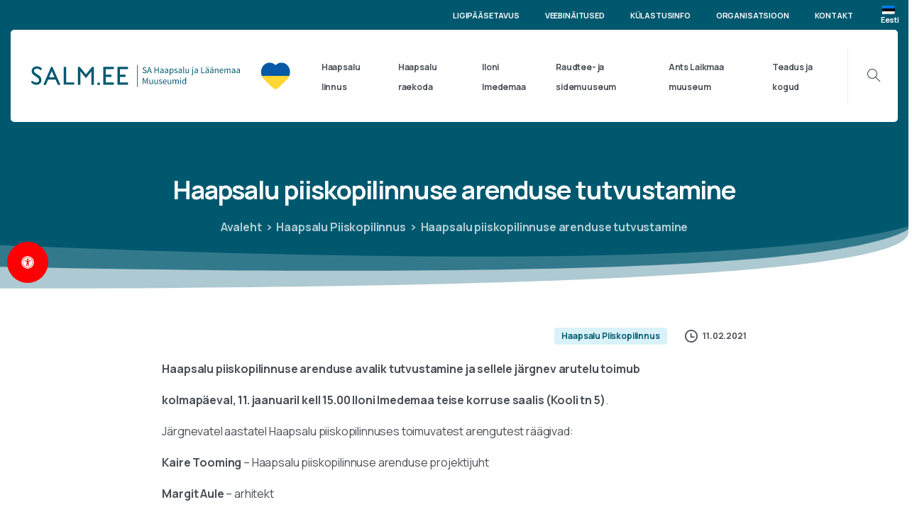

--- FILE ---
content_type: text/html; charset=UTF-8
request_url: https://salm.ee/2021/02/11/haapsalu-piiskopilinnuse-arenduse-tutvustamine/
body_size: 26414
content:
<!doctype html>
<html lang="et">
<head>
	<meta charset="UTF-8">
	<meta name="viewport" content="width=device-width, initial-scale=1, user-scalable=0">
	<link rel="profile" href="https://gmpg.org/xfn/11">
	<link rel="pingback" href="https://salm.ee/xmlrpc.php" />
					<script async data-category="functional"
						src="https://www.googletagmanager.com/gtag/js?id=G-EH7MZ0ERD8"></script><!-- Statistics script Complianz GDPR/CCPA -->
						<script 							data-category="functional">window['gtag_enable_tcf_support'] = false;
window.dataLayer = window.dataLayer || [];
function gtag(){
	dataLayer.push(arguments);
}

gtag('set', 'dYWVlZG', true);
gtag('set', 'ads_data_redaction', true);
gtag('set', 'url_passthrough', false);
gtag('consent', 'default', {
	'security_storage': "granted",
	'functionality_storage': "granted",
	'personalization_storage': "denied",
	'analytics_storage': 'denied',
	'ad_storage': "denied",
	'ad_user_data': 'denied',
	'ad_personalization': 'denied',
});



document.addEventListener("cmplz_before_categories_consent", function (e) {

	function gtag(){
		dataLayer.push(arguments);
	}
	let consentedCategories = e.detail.categories;
	let preferences = 'denied';
	let statistics = 'denied';
	let marketing = 'denied';

	if (cmplz_in_array( 'preferences', consentedCategories )) {
		preferences = 'granted';
	}

	if (cmplz_in_array( 'statistics', consentedCategories )) {
		statistics = 'granted';
	}

	if (cmplz_in_array( 'marketing', consentedCategories )) {
		marketing = 'granted';
	}
	gtag('consent', 'update', {
		'security_storage': "granted",
		'functionality_storage': "granted",
		'personalization_storage': preferences,
		'analytics_storage': statistics,
		'ad_storage': marketing,
		'ad_user_data': marketing,
		'ad_personalization': marketing,
	});

	if ( statistics==='granted' ) {
		gtag('js', new Date());
		
		gtag('config', 'G-EH7MZ0ERD8', {
				cookie_flags:'secure;samesite=none',
			
		});
	}

});


document.addEventListener("cmplz_revoke", function (e) {
	gtag('consent', 'update', {
		'security_storage': "granted",
		'functionality_storage': "granted",
		'personalization_storage': "denied",
		'analytics_storage': 'denied',
		'ad_storage': "denied",
		'ad_user_data': 'denied',
		'ad_personalization': 'denied',
	});
});
</script><meta name='robots' content='index, follow, max-image-preview:large, max-snippet:-1, max-video-preview:-1' />
<link rel="alternate" hreflang="et" href="https://salm.ee/2021/02/11/haapsalu-piiskopilinnuse-arenduse-tutvustamine/" />
<link rel="alternate" hreflang="x-default" href="https://salm.ee/2021/02/11/haapsalu-piiskopilinnuse-arenduse-tutvustamine/" />

	<!-- This site is optimized with the Yoast SEO plugin v26.7 - https://yoast.com/wordpress/plugins/seo/ -->
	<title>Haapsalu piiskopilinnuse arenduse tutvustamine - SA Haapsalu ja Läänemaa muuseumid</title>
	<link rel="canonical" href="https://salm.ee/2021/02/11/haapsalu-piiskopilinnuse-arenduse-tutvustamine/" />
	<meta property="og:locale" content="et_EE" />
	<meta property="og:type" content="article" />
	<meta property="og:title" content="Haapsalu piiskopilinnuse arenduse tutvustamine - SA Haapsalu ja Läänemaa muuseumid" />
	<meta property="og:description" content="Haapsalu piiskopilinnuse arenduse avalik tutvustamine ja sellele järgnev arutelu toimub kolmapäeval, 11. jaanuaril kell 15.00 Iloni Imedemaa teise korruse saalis (Kooli tn 5). Järgnevatel aastatel Haapsalu piiskopilinnuses toimuvatest arengutest räägivad: Kaire Tooming – Haapsalu piiskopilinnuse arenduse projektijuht Margit Aule –..." />
	<meta property="og:url" content="https://salm.ee/2021/02/11/haapsalu-piiskopilinnuse-arenduse-tutvustamine/" />
	<meta property="og:site_name" content="SA Haapsalu ja Läänemaa muuseumid" />
	<meta property="article:published_time" content="2021-02-11T13:09:40+00:00" />
	<meta property="og:image" content="https://salm.ee/wp-content/uploads/2021/02/linnuse_projekt.jpg" />
	<meta property="og:image:width" content="500" />
	<meta property="og:image:height" content="378" />
	<meta property="og:image:type" content="image/jpeg" />
	<meta name="author" content="salm" />
	<meta name="twitter:card" content="summary_large_image" />
	<meta name="twitter:label1" content="Written by" />
	<meta name="twitter:data1" content="salm" />
	<script type="application/ld+json" class="yoast-schema-graph">{"@context":"https://schema.org","@graph":[{"@type":"Article","@id":"https://salm.ee/2021/02/11/haapsalu-piiskopilinnuse-arenduse-tutvustamine/#article","isPartOf":{"@id":"https://salm.ee/2021/02/11/haapsalu-piiskopilinnuse-arenduse-tutvustamine/"},"author":{"name":"salm","@id":"https://salm.ee/#/schema/person/2b89386c90e0d540eac3d91f9bda9d1d"},"headline":"Haapsalu piiskopilinnuse arenduse tutvustamine","datePublished":"2021-02-11T13:09:40+00:00","mainEntityOfPage":{"@id":"https://salm.ee/2021/02/11/haapsalu-piiskopilinnuse-arenduse-tutvustamine/"},"wordCount":70,"commentCount":0,"image":{"@id":"https://salm.ee/2021/02/11/haapsalu-piiskopilinnuse-arenduse-tutvustamine/#primaryimage"},"thumbnailUrl":"https://salm.ee/wp-content/uploads/2021/02/linnuse_projekt.jpg","articleSection":["Haapsalu Piiskopilinnus"],"inLanguage":"et"},{"@type":"WebPage","@id":"https://salm.ee/2021/02/11/haapsalu-piiskopilinnuse-arenduse-tutvustamine/","url":"https://salm.ee/2021/02/11/haapsalu-piiskopilinnuse-arenduse-tutvustamine/","name":"Haapsalu piiskopilinnuse arenduse tutvustamine - SA Haapsalu ja Läänemaa muuseumid","isPartOf":{"@id":"https://salm.ee/#website"},"primaryImageOfPage":{"@id":"https://salm.ee/2021/02/11/haapsalu-piiskopilinnuse-arenduse-tutvustamine/#primaryimage"},"image":{"@id":"https://salm.ee/2021/02/11/haapsalu-piiskopilinnuse-arenduse-tutvustamine/#primaryimage"},"thumbnailUrl":"https://salm.ee/wp-content/uploads/2021/02/linnuse_projekt.jpg","datePublished":"2021-02-11T13:09:40+00:00","author":{"@id":"https://salm.ee/#/schema/person/2b89386c90e0d540eac3d91f9bda9d1d"},"breadcrumb":{"@id":"https://salm.ee/2021/02/11/haapsalu-piiskopilinnuse-arenduse-tutvustamine/#breadcrumb"},"inLanguage":"et","potentialAction":[{"@type":"ReadAction","target":["https://salm.ee/2021/02/11/haapsalu-piiskopilinnuse-arenduse-tutvustamine/"]}]},{"@type":"ImageObject","inLanguage":"et","@id":"https://salm.ee/2021/02/11/haapsalu-piiskopilinnuse-arenduse-tutvustamine/#primaryimage","url":"https://salm.ee/wp-content/uploads/2021/02/linnuse_projekt.jpg","contentUrl":"https://salm.ee/wp-content/uploads/2021/02/linnuse_projekt.jpg","width":500,"height":378},{"@type":"BreadcrumbList","@id":"https://salm.ee/2021/02/11/haapsalu-piiskopilinnuse-arenduse-tutvustamine/#breadcrumb","itemListElement":[{"@type":"ListItem","position":1,"name":"Home","item":"https://salm.ee/"},{"@type":"ListItem","position":2,"name":"Haapsalu piiskopilinnuse arenduse tutvustamine"}]},{"@type":"WebSite","@id":"https://salm.ee/#website","url":"https://salm.ee/","name":"SA Haapsalu ja Läänemaa muuseumid","description":"","potentialAction":[{"@type":"SearchAction","target":{"@type":"EntryPoint","urlTemplate":"https://salm.ee/?s={search_term_string}"},"query-input":{"@type":"PropertyValueSpecification","valueRequired":true,"valueName":"search_term_string"}}],"inLanguage":"et"},{"@type":"Person","@id":"https://salm.ee/#/schema/person/2b89386c90e0d540eac3d91f9bda9d1d","name":"salm","image":{"@type":"ImageObject","inLanguage":"et","@id":"https://salm.ee/#/schema/person/image/","url":"https://secure.gravatar.com/avatar/11a7196e44a59219e3dee2315473a61c067e51cb78368e2252eb9c5eb4e1482a?s=96&d=blank&r=g","contentUrl":"https://secure.gravatar.com/avatar/11a7196e44a59219e3dee2315473a61c067e51cb78368e2252eb9c5eb4e1482a?s=96&d=blank&r=g","caption":"salm"},"sameAs":["https://salm.ee"],"url":"https://salm.ee/author/salm/"}]}</script>
	<!-- / Yoast SEO plugin. -->


<link rel="alternate" type="application/rss+xml" title="SA Haapsalu ja Läänemaa muuseumid &raquo; RSS" href="https://salm.ee/feed/" />
            		<link rel="Shortcut Icon" type="image/x-icon" href="https://salm.ee/wp-content/uploads/2021/02/fav152.png" />
            		<link rel="shortcut Icon" href="https://salm.ee/wp-content/uploads/2021/02/fav152.png" />
            		<link rel="apple-touch-icon" sizes="180x180" href="https://salm.ee/wp-content/uploads/2021/02/fav152.png" />
            		<link rel="icon" type="image/png" sizes="32x32" href="https://salm.ee/wp-content/uploads/2021/02/fav152.png" />
            		<link rel="icon" type="image/png" sizes="16x16" href="https://salm.ee/wp-content/uploads/2021/02/fav152.png" />
            		<link rel="alternate" title="oEmbed (JSON)" type="application/json+oembed" href="https://salm.ee/wp-json/oembed/1.0/embed?url=https%3A%2F%2Fsalm.ee%2F2021%2F02%2F11%2Fhaapsalu-piiskopilinnuse-arenduse-tutvustamine%2F" />
<link rel="alternate" title="oEmbed (XML)" type="text/xml+oembed" href="https://salm.ee/wp-json/oembed/1.0/embed?url=https%3A%2F%2Fsalm.ee%2F2021%2F02%2F11%2Fhaapsalu-piiskopilinnuse-arenduse-tutvustamine%2F&#038;format=xml" />
<style id='wp-img-auto-sizes-contain-inline-css' type='text/css'>
img:is([sizes=auto i],[sizes^="auto," i]){contain-intrinsic-size:3000px 1500px}
/*# sourceURL=wp-img-auto-sizes-contain-inline-css */
</style>
<link rel='stylesheet' id='wp-block-library-css' href='https://salm.ee/wp-includes/css/dist/block-library/style.min.css?ver=6.9' type='text/css' media='all' />
<style id='global-styles-inline-css' type='text/css'>
:root{--wp--preset--aspect-ratio--square: 1;--wp--preset--aspect-ratio--4-3: 4/3;--wp--preset--aspect-ratio--3-4: 3/4;--wp--preset--aspect-ratio--3-2: 3/2;--wp--preset--aspect-ratio--2-3: 2/3;--wp--preset--aspect-ratio--16-9: 16/9;--wp--preset--aspect-ratio--9-16: 9/16;--wp--preset--color--black: #000000;--wp--preset--color--cyan-bluish-gray: #abb8c3;--wp--preset--color--white: #ffffff;--wp--preset--color--pale-pink: #f78da7;--wp--preset--color--vivid-red: #cf2e2e;--wp--preset--color--luminous-vivid-orange: #ff6900;--wp--preset--color--luminous-vivid-amber: #fcb900;--wp--preset--color--light-green-cyan: #7bdcb5;--wp--preset--color--vivid-green-cyan: #00d084;--wp--preset--color--pale-cyan-blue: #8ed1fc;--wp--preset--color--vivid-cyan-blue: #0693e3;--wp--preset--color--vivid-purple: #9b51e0;--wp--preset--gradient--vivid-cyan-blue-to-vivid-purple: linear-gradient(135deg,rgb(6,147,227) 0%,rgb(155,81,224) 100%);--wp--preset--gradient--light-green-cyan-to-vivid-green-cyan: linear-gradient(135deg,rgb(122,220,180) 0%,rgb(0,208,130) 100%);--wp--preset--gradient--luminous-vivid-amber-to-luminous-vivid-orange: linear-gradient(135deg,rgb(252,185,0) 0%,rgb(255,105,0) 100%);--wp--preset--gradient--luminous-vivid-orange-to-vivid-red: linear-gradient(135deg,rgb(255,105,0) 0%,rgb(207,46,46) 100%);--wp--preset--gradient--very-light-gray-to-cyan-bluish-gray: linear-gradient(135deg,rgb(238,238,238) 0%,rgb(169,184,195) 100%);--wp--preset--gradient--cool-to-warm-spectrum: linear-gradient(135deg,rgb(74,234,220) 0%,rgb(151,120,209) 20%,rgb(207,42,186) 40%,rgb(238,44,130) 60%,rgb(251,105,98) 80%,rgb(254,248,76) 100%);--wp--preset--gradient--blush-light-purple: linear-gradient(135deg,rgb(255,206,236) 0%,rgb(152,150,240) 100%);--wp--preset--gradient--blush-bordeaux: linear-gradient(135deg,rgb(254,205,165) 0%,rgb(254,45,45) 50%,rgb(107,0,62) 100%);--wp--preset--gradient--luminous-dusk: linear-gradient(135deg,rgb(255,203,112) 0%,rgb(199,81,192) 50%,rgb(65,88,208) 100%);--wp--preset--gradient--pale-ocean: linear-gradient(135deg,rgb(255,245,203) 0%,rgb(182,227,212) 50%,rgb(51,167,181) 100%);--wp--preset--gradient--electric-grass: linear-gradient(135deg,rgb(202,248,128) 0%,rgb(113,206,126) 100%);--wp--preset--gradient--midnight: linear-gradient(135deg,rgb(2,3,129) 0%,rgb(40,116,252) 100%);--wp--preset--font-size--small: 13px;--wp--preset--font-size--medium: 20px;--wp--preset--font-size--large: 36px;--wp--preset--font-size--x-large: 42px;--wp--preset--spacing--20: 0.44rem;--wp--preset--spacing--30: 0.67rem;--wp--preset--spacing--40: 1rem;--wp--preset--spacing--50: 1.5rem;--wp--preset--spacing--60: 2.25rem;--wp--preset--spacing--70: 3.38rem;--wp--preset--spacing--80: 5.06rem;--wp--preset--shadow--natural: 6px 6px 9px rgba(0, 0, 0, 0.2);--wp--preset--shadow--deep: 12px 12px 50px rgba(0, 0, 0, 0.4);--wp--preset--shadow--sharp: 6px 6px 0px rgba(0, 0, 0, 0.2);--wp--preset--shadow--outlined: 6px 6px 0px -3px rgb(255, 255, 255), 6px 6px rgb(0, 0, 0);--wp--preset--shadow--crisp: 6px 6px 0px rgb(0, 0, 0);}:where(.is-layout-flex){gap: 0.5em;}:where(.is-layout-grid){gap: 0.5em;}body .is-layout-flex{display: flex;}.is-layout-flex{flex-wrap: wrap;align-items: center;}.is-layout-flex > :is(*, div){margin: 0;}body .is-layout-grid{display: grid;}.is-layout-grid > :is(*, div){margin: 0;}:where(.wp-block-columns.is-layout-flex){gap: 2em;}:where(.wp-block-columns.is-layout-grid){gap: 2em;}:where(.wp-block-post-template.is-layout-flex){gap: 1.25em;}:where(.wp-block-post-template.is-layout-grid){gap: 1.25em;}.has-black-color{color: var(--wp--preset--color--black) !important;}.has-cyan-bluish-gray-color{color: var(--wp--preset--color--cyan-bluish-gray) !important;}.has-white-color{color: var(--wp--preset--color--white) !important;}.has-pale-pink-color{color: var(--wp--preset--color--pale-pink) !important;}.has-vivid-red-color{color: var(--wp--preset--color--vivid-red) !important;}.has-luminous-vivid-orange-color{color: var(--wp--preset--color--luminous-vivid-orange) !important;}.has-luminous-vivid-amber-color{color: var(--wp--preset--color--luminous-vivid-amber) !important;}.has-light-green-cyan-color{color: var(--wp--preset--color--light-green-cyan) !important;}.has-vivid-green-cyan-color{color: var(--wp--preset--color--vivid-green-cyan) !important;}.has-pale-cyan-blue-color{color: var(--wp--preset--color--pale-cyan-blue) !important;}.has-vivid-cyan-blue-color{color: var(--wp--preset--color--vivid-cyan-blue) !important;}.has-vivid-purple-color{color: var(--wp--preset--color--vivid-purple) !important;}.has-black-background-color{background-color: var(--wp--preset--color--black) !important;}.has-cyan-bluish-gray-background-color{background-color: var(--wp--preset--color--cyan-bluish-gray) !important;}.has-white-background-color{background-color: var(--wp--preset--color--white) !important;}.has-pale-pink-background-color{background-color: var(--wp--preset--color--pale-pink) !important;}.has-vivid-red-background-color{background-color: var(--wp--preset--color--vivid-red) !important;}.has-luminous-vivid-orange-background-color{background-color: var(--wp--preset--color--luminous-vivid-orange) !important;}.has-luminous-vivid-amber-background-color{background-color: var(--wp--preset--color--luminous-vivid-amber) !important;}.has-light-green-cyan-background-color{background-color: var(--wp--preset--color--light-green-cyan) !important;}.has-vivid-green-cyan-background-color{background-color: var(--wp--preset--color--vivid-green-cyan) !important;}.has-pale-cyan-blue-background-color{background-color: var(--wp--preset--color--pale-cyan-blue) !important;}.has-vivid-cyan-blue-background-color{background-color: var(--wp--preset--color--vivid-cyan-blue) !important;}.has-vivid-purple-background-color{background-color: var(--wp--preset--color--vivid-purple) !important;}.has-black-border-color{border-color: var(--wp--preset--color--black) !important;}.has-cyan-bluish-gray-border-color{border-color: var(--wp--preset--color--cyan-bluish-gray) !important;}.has-white-border-color{border-color: var(--wp--preset--color--white) !important;}.has-pale-pink-border-color{border-color: var(--wp--preset--color--pale-pink) !important;}.has-vivid-red-border-color{border-color: var(--wp--preset--color--vivid-red) !important;}.has-luminous-vivid-orange-border-color{border-color: var(--wp--preset--color--luminous-vivid-orange) !important;}.has-luminous-vivid-amber-border-color{border-color: var(--wp--preset--color--luminous-vivid-amber) !important;}.has-light-green-cyan-border-color{border-color: var(--wp--preset--color--light-green-cyan) !important;}.has-vivid-green-cyan-border-color{border-color: var(--wp--preset--color--vivid-green-cyan) !important;}.has-pale-cyan-blue-border-color{border-color: var(--wp--preset--color--pale-cyan-blue) !important;}.has-vivid-cyan-blue-border-color{border-color: var(--wp--preset--color--vivid-cyan-blue) !important;}.has-vivid-purple-border-color{border-color: var(--wp--preset--color--vivid-purple) !important;}.has-vivid-cyan-blue-to-vivid-purple-gradient-background{background: var(--wp--preset--gradient--vivid-cyan-blue-to-vivid-purple) !important;}.has-light-green-cyan-to-vivid-green-cyan-gradient-background{background: var(--wp--preset--gradient--light-green-cyan-to-vivid-green-cyan) !important;}.has-luminous-vivid-amber-to-luminous-vivid-orange-gradient-background{background: var(--wp--preset--gradient--luminous-vivid-amber-to-luminous-vivid-orange) !important;}.has-luminous-vivid-orange-to-vivid-red-gradient-background{background: var(--wp--preset--gradient--luminous-vivid-orange-to-vivid-red) !important;}.has-very-light-gray-to-cyan-bluish-gray-gradient-background{background: var(--wp--preset--gradient--very-light-gray-to-cyan-bluish-gray) !important;}.has-cool-to-warm-spectrum-gradient-background{background: var(--wp--preset--gradient--cool-to-warm-spectrum) !important;}.has-blush-light-purple-gradient-background{background: var(--wp--preset--gradient--blush-light-purple) !important;}.has-blush-bordeaux-gradient-background{background: var(--wp--preset--gradient--blush-bordeaux) !important;}.has-luminous-dusk-gradient-background{background: var(--wp--preset--gradient--luminous-dusk) !important;}.has-pale-ocean-gradient-background{background: var(--wp--preset--gradient--pale-ocean) !important;}.has-electric-grass-gradient-background{background: var(--wp--preset--gradient--electric-grass) !important;}.has-midnight-gradient-background{background: var(--wp--preset--gradient--midnight) !important;}.has-small-font-size{font-size: var(--wp--preset--font-size--small) !important;}.has-medium-font-size{font-size: var(--wp--preset--font-size--medium) !important;}.has-large-font-size{font-size: var(--wp--preset--font-size--large) !important;}.has-x-large-font-size{font-size: var(--wp--preset--font-size--x-large) !important;}
/*# sourceURL=global-styles-inline-css */
</style>

<style id='classic-theme-styles-inline-css' type='text/css'>
/*! This file is auto-generated */
.wp-block-button__link{color:#fff;background-color:#32373c;border-radius:9999px;box-shadow:none;text-decoration:none;padding:calc(.667em + 2px) calc(1.333em + 2px);font-size:1.125em}.wp-block-file__button{background:#32373c;color:#fff;text-decoration:none}
/*# sourceURL=/wp-includes/css/classic-themes.min.css */
</style>
<link rel='stylesheet' id='wpml-blocks-css' href='https://salm.ee/wp-content/plugins/sitepress-multilingual-cms/dist/css/blocks/styles.css?ver=4.6.13' type='text/css' media='all' />
<link rel='stylesheet' id='contact-form-7-css' href='https://salm.ee/wp-content/plugins/contact-form-7/includes/css/styles.css?ver=6.1.4' type='text/css' media='all' />
<link rel='stylesheet' id='plyr-css-css' href='https://salm.ee/wp-content/plugins/easy-video-player/lib/plyr.css?ver=6.9' type='text/css' media='all' />
<link rel='stylesheet' id='menu-image-css' href='https://salm.ee/wp-content/plugins/menu-image/includes/css/menu-image.css?ver=3.13' type='text/css' media='all' />
<link rel='stylesheet' id='dashicons-css' href='https://salm.ee/wp-includes/css/dashicons.min.css?ver=6.9' type='text/css' media='all' />
<link rel='stylesheet' id='wpml-menu-item-0-css' href='https://salm.ee/wp-content/plugins/sitepress-multilingual-cms/templates/language-switchers/menu-item/style.min.css?ver=1' type='text/css' media='all' />
<link rel='stylesheet' id='cmplz-general-css' href='https://salm.ee/wp-content/plugins/complianz-gdpr-premium/assets/css/cookieblocker.min.css?ver=1762086782' type='text/css' media='all' />
<link rel='stylesheet' id='mdp-readabler-css' href='https://salm.ee/wp-content/plugins/readabler/css/readabler.min.css?ver=1.2.0' type='text/css' media='all' />
<style id='mdp-readabler-inline-css' type='text/css'>

		:root{
		
			--readabler-reading-mask: rgba(0, 0, 0, 0.7)
		
		}
		.mdp-readabler-tts {
		
			--readabler-tts-bg: transparent;
			--readabler-tts-color: transparent;
			
		}
        
        #mdp-readabler-popup-box{
        
            --readabler-overlay: rgba(2, 83, 238, 1);
            
            --readabler-bg: rgba(255, 255, 255, 1);
            --readabler-bg-dark: rgba(22, 25, 27, 1);
            --readabler-text: rgba(51, 51, 51, 1);
            --readabler-text-dark: rgba(222, 239, 253, 1);
            --readabler-color: rgba(33, 150, 243, 1);
            --readabler-color-dark: rgba(33, 150, 243, 1);
            --readabler-color-transparent: rgba(33,150,243,0.2);
            --readabler-color-transparent-dark: rgba(33,150,243,0.2);
            --readabler-border-radius: 20px;
            --readabler-animate: 600ms;          
            
        }
        
        .mdp-readabler-trigger-button-box{
        
            --readabler-btn-margin: 10px;
            --readabler-btn-padding: 20px;
            --readabler-btn-radius: 50px;
            --readabler-btn-color: rgba(255, 255, 255, 1);
            --readabler-btn-color-hover: rgba(245, 245, 245, 1);
            --readabler-btn-bg: rgba(255, 0, 4, 1);
            --readabler-btn-bg-hover: rgba(223, 0, 3, 0.81);
            --readabler-btn-size: 18px;
            --readabler-btn-delay: 0s;
        
        }
		
	        #mdp-readabler-keyboard-box {
	        
	        	--readabler-keyboard-light-bg: #ececec;
	        	--readabler-keyboard-light-key-bg: #ffffff;
	        	--readabler-keyboard-light-key: #111111;	        	
	        	--readabler-keyboard-dark-bg: #000000CC;
	        	--readabler-keyboard-dark-key-bg: rgba( 0, 0, 0, .5 );
	        	--readabler-keyboard-dark-key: #ffffff;
	        
	        }	        
	        
/*# sourceURL=mdp-readabler-inline-css */
</style>
<style id='pix-intro-handle-inline-css' type='text/css'>

	 body:not(.render) .pix-overlay-item {
		 opacity: 0 !important;
	 }
	 body:not(.pix-loaded) .pix-wpml-header-btn {
		 opacity: 0;
	 }
		 html:not(.render) {
			 background: #FFFFFF  !important;
		 }
		 .pix-page-loading-bg:after {
			 content: " ";
			 position: fixed;
			 top: 0;
			 left: 0;
			 width: 100vw;
			 height: 100vh;
			 display: block;
			 pointer-events: none;
			 transition: opacity .16s ease-in-out;
			 z-index: 99999999999999999999;
			 opacity: 1;
			 background: #FFFFFF !important;
		 }
		 body.render .pix-page-loading-bg:after {
			 opacity: 0;
		 }
	 	 .vc_custom_1590637032138{padding-top: 35px !important;padding-bottom: 25px !important;background-color: #f8f9fa !important;}.vc_custom_1591439708383{padding-top: 30px !important;padding-bottom: 30px !important;background-color: #ffffff !important;}.vc_custom_1695707114133{padding-top: 10px !important;padding-bottom: 30px !important;}.vc_custom_1695707233562{padding-top: 5px !important;padding-bottom: 5px !important;}.vc_custom_1695707261934{padding-top: 5px !important;padding-bottom: 5px !important;}.vc_custom_1695707271992{padding-top: 5px !important;padding-bottom: 5px !important;}.vc_custom_1695707284974{padding-top: 5px !important;padding-bottom: 5px !important;}.vc_custom_1695707296682{padding-top: 5px !important;padding-bottom: 5px !important;}.vc_custom_1695707120281{padding-top: 10px !important;padding-bottom: 30px !important;}.vc_custom_1695707352079{padding-top: 5px !important;padding-bottom: 5px !important;}.vc_custom_1695707361582{padding-top: 5px !important;padding-bottom: 5px !important;}.vc_custom_1695707371752{padding-top: 5px !important;padding-bottom: 5px !important;}.vc_custom_1695707383205{padding-top: 5px !important;padding-bottom: 5px !important;}.vc_custom_1695707398970{padding-top: 5px !important;padding-bottom: 5px !important;}.vc_custom_1695707139892{padding-top: 10px !important;padding-bottom: 30px !important;}.vc_custom_1695707422909{padding-top: 5px !important;padding-bottom: 5px !important;}.vc_custom_1695707435537{padding-top: 5px !important;padding-bottom: 5px !important;}.vc_custom_1695707456756{padding-top: 5px !important;padding-bottom: 5px !important;}.vc_custom_1695707466613{padding-top: 5px !important;padding-bottom: 5px !important;}.vc_custom_1695707476402{padding-top: 5px !important;padding-bottom: 5px !important;}.vc_custom_1695707487059{padding-top: 5px !important;padding-bottom: 5px !important;}.vc_custom_1695707497444{padding-top: 5px !important;padding-bottom: 5px !important;}.vc_custom_1695707173188{padding-top: 10px !important;padding-bottom: 30px !important;}.vc_custom_1695707529560{padding-top: 5px !important;padding-bottom: 5px !important;}.vc_custom_1695707541602{padding-top: 5px !important;padding-bottom: 5px !important;}.vc_custom_1695707555187{padding-top: 5px !important;padding-bottom: 5px !important;}.vc_custom_1742545936816{padding-top: 10px !important;padding-bottom: 10px !important;}
/*# sourceURL=pix-intro-handle-inline-css */
</style>
<link rel='stylesheet' id='essentials-bootstrap-css' href='https://salm.ee/wp-content/themes/salm/inc/scss/bootstrap.min.css?ver=6.9' type='text/css' media='all' />
<link rel='stylesheet' id='pix-flickity-style-css' href='https://salm.ee/wp-content/themes/salm/css/build/flickity.min.css?ver=2.0.2' type='text/css' media='all' />
<link rel='stylesheet' id='essentials-pixicon-font-css' href='https://salm.ee/wp-content/themes/salm/css/build/pixicon-main/style.min.css?ver=2.0.2' type='text/css' media='all' />
<link rel='stylesheet' id='pix-popups-style-css' href='https://salm.ee/wp-content/themes/salm/css/jquery-confirm.min.css?ver=2.0.2' type='text/css' media='all' />
<link rel='stylesheet' id='essentials-select-css-css' href='https://salm.ee/wp-content/themes/salm/css/build/bootstrap-select.min.css?ver=2.0.2' type='text/css' media='all' />
<link rel='stylesheet' id='pix-essentials-style-2-css' href='https://salm.ee/wp-content/uploads/wp-scss-cache/pix-essentials-style-2.css?ver=1625167538' type='text/css' media='all' />
<script type="text/javascript" id="plyr-js-js-extra">
/* <![CDATA[ */
var easy_video_player = {"plyr_iconUrl":"https://salm.ee/wp-content/plugins/easy-video-player/lib/plyr.svg","plyr_blankVideo":"https://salm.ee/wp-content/plugins/easy-video-player/lib/blank.mp4"};
//# sourceURL=plyr-js-js-extra
/* ]]> */
</script>
<script type="text/javascript" src="https://salm.ee/wp-content/plugins/easy-video-player/lib/plyr.js?ver=6.9" id="plyr-js-js"></script>
<script type="text/javascript" src="https://salm.ee/wp-includes/js/jquery/jquery.min.js?ver=3.7.1" id="jquery-core-js"></script>
<script type="text/javascript" src="https://salm.ee/wp-includes/js/jquery/jquery-migrate.min.js?ver=3.4.1" id="jquery-migrate-js"></script>
<script></script><link rel="https://api.w.org/" href="https://salm.ee/wp-json/" /><link rel="alternate" title="JSON" type="application/json" href="https://salm.ee/wp-json/wp/v2/posts/16160" /><link rel='shortlink' href='https://salm.ee/?p=16160' />
<meta name="generator" content="WPML ver:4.6.13 stt:1,15;" />
			<style>.cmplz-hidden {
					display: none !important;
				}</style>				<link rel="shortcut Icon" href="https://salm.ee/wp-content/uploads/2021/02/fav152.png" />
				<link rel="apple-touch-icon" sizes="180x180" href="https://salm.ee/wp-content/uploads/2021/02/fav152.png" />
				<link rel="icon" type="image/png" sizes="32x32" href="https://salm.ee/wp-content/uploads/2021/02/fav152.png" />
				<link rel="icon" type="image/png" sizes="16x16" href="https://salm.ee/wp-content/uploads/2021/02/fav152.png" />
				<meta name="generator" content="Powered by WPBakery Page Builder - drag and drop page builder for WordPress."/>
		<style type="text/css" id="wp-custom-css">
			.flickity-button {
    background: transparent;
    border: 2px solid #fff;
    opacity: 1;
    -webkit-transition: all 0.4s cubic-bezier(0.165, 0.84, 0.44, 1);
    transition: all 0.4s cubic-bezier(0.165, 0.84, 0.44, 1);
}

.flickity-button svg path {
    fill: white;
}
.card {width:96%}
.post-thumbnail {
    display: none;
}

.line-height-1 {
    line-height: 1rem;
    font-size: 9px;
}
.card-img-overlay-content.card-content-box.bg-light-opacity-8.pix-p-20 {
    text-align: center;
}
.bg-primary-light {
    background-color: #dbd9d6;
}
button#mdp-readabler-trigger-button {border:none;}
span.pix-dropdown-title.text-sm.pix-header-text.text-body-default {
    font-size: 12px !important;
}
#mdp-readabler-popup-box.mdp-readabler-modal-animation-fade #mdp-readabler-popup {
    -webkit-animation-name: readabler-fade;
    animation-name: readabler-fade;
    z-index: 999999;
}
.dropdown-menu .submenu-box .container .menu-item a {
    border-radius: 0px;
    font-size: 11px;
}

.pix-topbar.position-relative.pix-header-desktop.pix-topbar-normal.bg-transparent.text-white.sticky-top2.p-sticky {z-index: 999999 !important;}
#mdp-readabler-action-useful-links {
    width: 100%;
    min-height: 100px;
    display: none;
}
.pix-post-meta-author.text-heading-default.font-weight-bold {
    display: none;
}
span.pix-dropdown-title.menuunupp.text-body-default.font-weight-bold {
    color: #fff !important;
    background-color: #00586f;
    border-color: #00586f;
    box-shadow: none;
    text-shadow: 0px;
    padding: 0.625rem 1.5rem;
    font-size: 0.6rem;
    line-height: 1.8;
    border-radius: 0.25rem;
}
span.pix-box-link.text-heading-default.btn.btn-sm.p-0.font-weight-bold.pix-py-5.text-sm2.pix-hover-item.d-flex.align-items-center.align-self-stretch.text-left {
    display: none !important;
}
span.pix-dropdown-title.text-sm.pix-header-text {
    font-size: 11px !important;
}
a.text-white.font-weight-bold.pix-nav-link.nav-link.pix-waiting.fade-in.animated {
    line-height: 12px;
}		</style>
		<noscript><style> .wpb_animate_when_almost_visible { opacity: 1; }</style></noscript><style id='pix-intro-area-handle-inline-css' type='text/css'>
.pix-intro-container { padding-top:50px;padding-bottom:60px; }
/*# sourceURL=pix-intro-area-handle-inline-css */
</style>
<link rel='stylesheet' id='js_composer_front-css' href='https://salm.ee/wp-content/plugins/js_composer/assets/css/js_composer.min.css?ver=8.7.1' type='text/css' media='all' />
<link data-service="google-fonts" data-category="marketing" rel='stylesheet' id='wpb-google-font-primary-css' data-href='https://fonts.googleapis.com/css?family=Manrope%3A400%2C700&#038;display=swap&#038;ver=6.9' type='text/css' media='all' />
</head>
<body data-cmplz=1 class="wp-singular post-template-default single single-post postid-16160 single-format-standard wp-theme-salm no-sidebar wpb-js-composer js-comp-ver-8.7.1 vc_responsive" style="">
<div class="pix-page-loading-bg"></div>
<div class="pix-loading-circ-path"></div>
<div id="page" class="site bg-white">
	        <div class="pix-header-boxed  position-relative">
            <div class="position-absolute w-100 ">
                 <div class="pix-topbar position-relative pix-header-desktop pix-topbar-normal  bg-transparent  text-white sticky-top2 p-sticky" style="z-index:999998;" >
     <div class="container-fluid">
         <div class="row d-flex align-items-center align-items-stretch">
                          <div class="col-12 col-lg-6 column  text-right justify-content-end py-md-0 d-flex align-items-center">
 				             </div>

                                       <div class="col-12 col-lg-6 column text-center justify-content-center pix-header-min-height py-md-0 d-flex align-items-center justify-content-end">
 				        <nav class="navbar navbar-hover-drop navbar-expand-lg navbar-light p-0">
            <div id="navbarNav-376" class="collapse navbar-collapse align-self-stretch pix-primary-nav-line  justify-content-end "><ul id="menu-menuu" class="navbar-nav nav-style-megamenu align-self-stretch align-items-center "><li itemscope="itemscope" itemtype="https://www.schema.org/SiteNavigationElement" id="menu-item-23196" class="menu-item menu-item-type-post_type menu-item-object-page menu-item-23196 nav-item dropdown d-lg-flex nav-item-display align-self-stretch overflow-visible align-items-center"><a title="LIGIPÄÄSETAVUS" class="text-white font-weight-bold pix-nav-link  nav-link animate-in" target="_self" href="https://salm.ee/ligipaasetavus/" data-anim-type="fade-in"><span class="pix-dropdown-title text-sm  pix-header-text">LIGIPÄÄSETAVUS</span></a></li>
<li itemscope="itemscope" itemtype="https://www.schema.org/SiteNavigationElement" id="menu-item-22996" class="menu-item menu-item-type-custom menu-item-object-custom menu-item-has-children dropdown menu-item-22996 nav-item dropdown d-lg-flex nav-item-display align-self-stretch overflow-visible align-items-center"><a title="VEEBINÄITUSED" class="text-white font-weight-bold pix-nav-link  dropdown-toggle nav-link animate-in" target="_self" href="#" data-toggle="dropdown" aria-haspopup="true" aria-expanded="false" id="menu-item-dropdown-22996" data-anim-type="fade-in"><span class="pix-dropdown-title text-sm  pix-header-text">VEEBINÄITUSED</span></a>
<div class="dropdown-menu"  aria-labelledby="menu-item-dropdown-22996" role="menu">
<div class="submenu-box pix-default-menu bg-white"><div class="container">	<div itemscope="itemscope" itemtype="https://www.schema.org/SiteNavigationElement" id="menu-item-25937" class="menu-item menu-item-type-post_type menu-item-object-page menu-item-25937 nav-item dropdown d-lg-flex nav-item-display align-self-stretch overflow-visible align-items-center w-100"><a title="EESTI RAAMATU AASTA KONKURSS KOOLIDELE" class="text-white font-weight-bold pix-nav-link  dropdown-item" target="_self" href="https://salm.ee/raamatu-aasta/" data-anim-type="fade-in"><span class="pix-dropdown-title  text-body-default  font-weight-bold">EESTI RAAMATU AASTA KONKURSS KOOLIDELE</span></a></div>
	<div itemscope="itemscope" itemtype="https://www.schema.org/SiteNavigationElement" id="menu-item-23551" class="menu-item menu-item-type-post_type menu-item-object-page menu-item-23551 nav-item dropdown d-lg-flex nav-item-display align-self-stretch overflow-visible align-items-center w-100"><a title="ANNA HEDWIG BÜLL" class="text-white font-weight-bold pix-nav-link  dropdown-item" target="_self" href="https://salm.ee/anna-hedwig-bull/" data-anim-type="fade-in"><span class="pix-dropdown-title  text-body-default  font-weight-bold">ANNA HEDWIG BÜLL</span></a></div>
	<div itemscope="itemscope" itemtype="https://www.schema.org/SiteNavigationElement" id="menu-item-22786" class="menu-item menu-item-type-post_type menu-item-object-page menu-item-22786 nav-item dropdown d-lg-flex nav-item-display align-self-stretch overflow-visible align-items-center w-100"><a title="KIIDEVA KALURIKÜLA FOTOD" class="text-white font-weight-bold pix-nav-link  dropdown-item" target="_self" href="https://salm.ee/kiideva-kalurikula-fotod/" data-anim-type="fade-in"><span class="pix-dropdown-title  text-body-default  font-weight-bold">KIIDEVA KALURIKÜLA FOTOD</span></a></div>
	<div itemscope="itemscope" itemtype="https://www.schema.org/SiteNavigationElement" id="menu-item-22153" class="menu-item menu-item-type-post_type menu-item-object-page menu-item-22153 nav-item dropdown d-lg-flex nav-item-display align-self-stretch overflow-visible align-items-center w-100"><a title="KODUKAPI MOOD" class="text-white font-weight-bold pix-nav-link  dropdown-item" target="_self" href="https://salm.ee/kodukapi-mood/" data-anim-type="fade-in"><span class="pix-dropdown-title  text-body-default  font-weight-bold">KODUKAPI MOOD</span></a></div>
</div>
</div>
</div>
</li>
<li itemscope="itemscope" itemtype="https://www.schema.org/SiteNavigationElement" id="menu-item-20384" class="menu-item menu-item-type-custom menu-item-object-custom menu-item-has-children dropdown menu-item-20384 nav-item dropdown d-lg-flex nav-item-display align-self-stretch overflow-visible align-items-center"><a title="KÜLASTUSINFO" class="text-white font-weight-bold pix-nav-link  dropdown-toggle nav-link animate-in" target="_self" href="#" data-toggle="dropdown" aria-haspopup="true" aria-expanded="false" id="menu-item-dropdown-20384" data-anim-type="fade-in"><span class="pix-dropdown-title text-sm  pix-header-text">KÜLASTUSINFO</span></a>
<div class="dropdown-menu"  aria-labelledby="menu-item-dropdown-20384" role="menu">
<div class="submenu-box pix-default-menu bg-white"><div class="container">	<div itemscope="itemscope" itemtype="https://www.schema.org/SiteNavigationElement" id="menu-item-17419" class="menu-item menu-item-type-post_type menu-item-object-page menu-item-17419 nav-item dropdown d-lg-flex nav-item-display align-self-stretch overflow-visible align-items-center w-100"><a title="Haridusprogrammid" class="text-white font-weight-bold pix-nav-link  dropdown-item" target="_self" href="https://salm.ee/haridusprogrammid/" data-anim-type="fade-in"><span class="pix-dropdown-title  text-body-default  font-weight-bold">Haridusprogrammid</span></a></div>
	<div itemscope="itemscope" itemtype="https://www.schema.org/SiteNavigationElement" id="menu-item-17421" class="menu-item menu-item-type-post_type menu-item-object-page menu-item-has-children dropdown menu-item-17421 nav-item dropdown d-lg-flex nav-item-display align-self-stretch overflow-visible align-items-center w-100"><a title="Sündmused" class="text-white font-weight-bold pix-nav-link  dropdown-item dropdown-toggle" target="_self" href="https://salm.ee/sundmused/" data-toggle="dropdown" aria-expanded="false" aria-haspopup="true" id="menu-item-dropdown-17421" data-anim-type="fade-in"><span class="pix-dropdown-title  text-body-default  font-weight-bold">Sündmused</span></a>
	<div class="dropdown-menu"  aria-labelledby="menu-item-dropdown-17421" role="menu">
<div class="submenu-box pix-default-menu bg-white"><div class="container">		<div itemscope="itemscope" itemtype="https://www.schema.org/SiteNavigationElement" id="menu-item-20381" class="menu-item menu-item-type-post_type menu-item-object-page menu-item-20381 nav-item dropdown d-lg-flex nav-item-display align-self-stretch overflow-visible align-items-center w-100"><a title="Sünnipäevad" class="text-white font-weight-bold pix-nav-link  dropdown-item" target="_self" href="https://salm.ee/iloni-imedemaa/sunnipaevapeod/" data-anim-type="fade-in"><span class="pix-dropdown-title  text-body-default  font-weight-bold">Sünnipäevad</span></a></div>
		<div itemscope="itemscope" itemtype="https://www.schema.org/SiteNavigationElement" id="menu-item-18545" class="menu-item menu-item-type-post_type menu-item-object-page menu-item-18545 nav-item dropdown d-lg-flex nav-item-display align-self-stretch overflow-visible align-items-center w-100"><a title="Seminarid" class="text-white font-weight-bold pix-nav-link  dropdown-item" target="_self" href="https://salm.ee/sundmused/seminarid/" data-anim-type="fade-in"><span class="pix-dropdown-title  text-body-default  font-weight-bold">Seminarid</span></a></div>
		<div itemscope="itemscope" itemtype="https://www.schema.org/SiteNavigationElement" id="menu-item-18544" class="menu-item menu-item-type-post_type menu-item-object-page menu-item-18544 nav-item dropdown d-lg-flex nav-item-display align-self-stretch overflow-visible align-items-center w-100"><a title="Jõulupeod" class="text-white font-weight-bold pix-nav-link  dropdown-item" target="_self" href="https://salm.ee/sundmused/joulupeod/" data-anim-type="fade-in"><span class="pix-dropdown-title  text-body-default  font-weight-bold">Jõulupeod</span></a></div>
		<div itemscope="itemscope" itemtype="https://www.schema.org/SiteNavigationElement" id="menu-item-18543" class="menu-item menu-item-type-post_type menu-item-object-page menu-item-18543 nav-item dropdown d-lg-flex nav-item-display align-self-stretch overflow-visible align-items-center w-100"><a title="Koolivaheaeg" class="text-white font-weight-bold pix-nav-link  dropdown-item" target="_self" href="https://salm.ee/sundmused/koolivaheaeg/" data-anim-type="fade-in"><span class="pix-dropdown-title  text-body-default  font-weight-bold">Koolivaheaeg</span></a></div>
	</div>
	</div>
	</div>
</div>
	<div itemscope="itemscope" itemtype="https://www.schema.org/SiteNavigationElement" id="menu-item-17423" class="menu-item menu-item-type-post_type menu-item-object-page menu-item-has-children dropdown menu-item-17423 nav-item dropdown d-lg-flex nav-item-display align-self-stretch overflow-visible align-items-center w-100"><a title="Näitused" class="text-white font-weight-bold pix-nav-link  dropdown-item dropdown-toggle" target="_self" href="https://salm.ee/naitused/" data-toggle="dropdown" aria-expanded="false" aria-haspopup="true" id="menu-item-dropdown-17423" data-anim-type="fade-in"><span class="pix-dropdown-title  text-body-default  font-weight-bold">Näitused</span></a>
	<div class="dropdown-menu"  aria-labelledby="menu-item-dropdown-17423" role="menu">
<div class="submenu-box pix-default-menu bg-white"><div class="container">		<div itemscope="itemscope" itemtype="https://www.schema.org/SiteNavigationElement" id="menu-item-18869" class="menu-item menu-item-type-post_type menu-item-object-page menu-item-18869 nav-item dropdown d-lg-flex nav-item-display align-self-stretch overflow-visible align-items-center w-100"><a title="Haapsalu raekojas" class="text-white font-weight-bold pix-nav-link  dropdown-item" target="_self" href="https://salm.ee/naitused/haapsalu-raekojas/" data-anim-type="fade-in"><span class="pix-dropdown-title  text-body-default  font-weight-bold">Haapsalu raekojas</span></a></div>
		<div itemscope="itemscope" itemtype="https://www.schema.org/SiteNavigationElement" id="menu-item-18870" class="menu-item menu-item-type-post_type menu-item-object-page menu-item-18870 nav-item dropdown d-lg-flex nav-item-display align-self-stretch overflow-visible align-items-center w-100"><a title="Iloni Imedemaal" class="text-white font-weight-bold pix-nav-link  dropdown-item" target="_self" href="https://salm.ee/naitused/iloni-imedemaal/" data-anim-type="fade-in"><span class="pix-dropdown-title  text-body-default  font-weight-bold">Iloni Imedemaal</span></a></div>
		<div itemscope="itemscope" itemtype="https://www.schema.org/SiteNavigationElement" id="menu-item-18868" class="menu-item menu-item-type-post_type menu-item-object-page menu-item-18868 nav-item dropdown d-lg-flex nav-item-display align-self-stretch overflow-visible align-items-center w-100"><a title="Ants Laikmaa muuseumis" class="text-white font-weight-bold pix-nav-link  dropdown-item" target="_self" href="https://salm.ee/naitused/ants-laikmaa-muuseumis/" data-anim-type="fade-in"><span class="pix-dropdown-title  text-body-default  font-weight-bold">Ants Laikmaa muuseumis</span></a></div>
		<div itemscope="itemscope" itemtype="https://www.schema.org/SiteNavigationElement" id="menu-item-18871" class="menu-item menu-item-type-post_type menu-item-object-page menu-item-18871 nav-item dropdown d-lg-flex nav-item-display align-self-stretch overflow-visible align-items-center w-100"><a title="Raudtee-ja sidemuuseumis" class="text-white font-weight-bold pix-nav-link  dropdown-item" target="_self" href="https://salm.ee/naitused/raudtee-ja-sidemuuseumis/" data-anim-type="fade-in"><span class="pix-dropdown-title  text-body-default  font-weight-bold">Raudtee-ja sidemuuseumis</span></a></div>
		<div itemscope="itemscope" itemtype="https://www.schema.org/SiteNavigationElement" id="menu-item-18872" class="menu-item menu-item-type-custom menu-item-object-custom menu-item-18872 nav-item dropdown d-lg-flex nav-item-display align-self-stretch overflow-visible align-items-center w-100"><a title="Haapsalu linnuse ekspositsioon" class="text-white font-weight-bold pix-nav-link  dropdown-item" target="_self" href="https://linnus.salm.ee/ekspositsioon/" data-anim-type="fade-in"><span class="pix-dropdown-title  text-body-default  font-weight-bold">Haapsalu linnuse ekspositsioon</span></a></div>
	</div>
	</div>
	</div>
</div>
	<div itemscope="itemscope" itemtype="https://www.schema.org/SiteNavigationElement" id="menu-item-20259" class="menu-item menu-item-type-post_type menu-item-object-page menu-item-20259 nav-item dropdown d-lg-flex nav-item-display align-self-stretch overflow-visible align-items-center w-100"><a title="Turvalisus" class="text-white font-weight-bold pix-nav-link  dropdown-item" target="_self" href="https://salm.ee/turvalisus/" data-anim-type="fade-in"><span class="pix-dropdown-title  text-body-default  font-weight-bold">Turvalisus</span></a></div>
</div>
</div>
</div>
</li>
<li itemscope="itemscope" itemtype="https://www.schema.org/SiteNavigationElement" id="menu-item-17411" class="menu-item menu-item-type-custom menu-item-object-custom menu-item-has-children dropdown menu-item-17411 nav-item dropdown d-lg-flex nav-item-display align-self-stretch overflow-visible align-items-center"><a title="ORGANISATSIOON" class="text-white font-weight-bold pix-nav-link  dropdown-toggle nav-link animate-in" target="_self" href="#" data-toggle="dropdown" aria-haspopup="true" aria-expanded="false" id="menu-item-dropdown-17411" data-anim-type="fade-in"><span class="pix-dropdown-title text-sm  pix-header-text">ORGANISATSIOON</span></a>
<div class="dropdown-menu"  aria-labelledby="menu-item-dropdown-17411" role="menu">
<div class="submenu-box pix-default-menu bg-white"><div class="container">	<div itemscope="itemscope" itemtype="https://www.schema.org/SiteNavigationElement" id="menu-item-15766" class="menu-item menu-item-type-post_type menu-item-object-page menu-item-15766 nav-item dropdown d-lg-flex nav-item-display align-self-stretch overflow-visible align-items-center w-100"><a title="Meist" class="text-white font-weight-bold pix-nav-link  dropdown-item" target="_self" href="https://salm.ee/meist/" data-anim-type="fade-in"><span class="pix-dropdown-title  text-body-default  font-weight-bold">Meist</span></a></div>
	<div itemscope="itemscope" itemtype="https://www.schema.org/SiteNavigationElement" id="menu-item-15771" class="menu-item menu-item-type-post_type menu-item-object-page menu-item-15771 nav-item dropdown d-lg-flex nav-item-display align-self-stretch overflow-visible align-items-center w-100"><a title="Avalik teave" class="text-white font-weight-bold pix-nav-link  dropdown-item" target="_self" href="https://salm.ee/avalik-teave/" data-anim-type="fade-in"><span class="pix-dropdown-title  text-body-default  font-weight-bold">Avalik teave</span></a></div>
	<div itemscope="itemscope" itemtype="https://www.schema.org/SiteNavigationElement" id="menu-item-15767" class="menu-item menu-item-type-post_type menu-item-object-page menu-item-15767 nav-item dropdown d-lg-flex nav-item-display align-self-stretch overflow-visible align-items-center w-100"><a title="Partnerid" class="text-white font-weight-bold pix-nav-link  dropdown-item" target="_self" href="https://salm.ee/partnerid/" data-anim-type="fade-in"><span class="pix-dropdown-title  text-body-default  font-weight-bold">Partnerid</span></a></div>
	<div itemscope="itemscope" itemtype="https://www.schema.org/SiteNavigationElement" id="menu-item-17412" class="menu-item menu-item-type-post_type menu-item-object-page menu-item-17412 nav-item dropdown d-lg-flex nav-item-display align-self-stretch overflow-visible align-items-center w-100"><a title="Tunnustused" class="text-white font-weight-bold pix-nav-link  dropdown-item" target="_self" href="https://salm.ee/tunnustused/" data-anim-type="fade-in"><span class="pix-dropdown-title  text-body-default  font-weight-bold">Tunnustused</span></a></div>
	<div itemscope="itemscope" itemtype="https://www.schema.org/SiteNavigationElement" id="menu-item-26829" class="menu-item menu-item-type-post_type menu-item-object-page menu-item-26829 nav-item dropdown d-lg-flex nav-item-display align-self-stretch overflow-visible align-items-center w-100"><a title="Teadus ja kogud" class="text-white font-weight-bold pix-nav-link  dropdown-item" target="_self" href="https://salm.ee/teadus-ja-kogud/" data-anim-type="fade-in"><span class="pix-dropdown-title  text-body-default  font-weight-bold">Teadus ja kogud</span></a></div>
	<div itemscope="itemscope" itemtype="https://www.schema.org/SiteNavigationElement" id="menu-item-18782" class="menu-item menu-item-type-post_type menu-item-object-page menu-item-18782 nav-item dropdown d-lg-flex nav-item-display align-self-stretch overflow-visible align-items-center w-100"><a title="Ligipääsetavus" class="text-white font-weight-bold pix-nav-link  dropdown-item" target="_self" href="https://salm.ee/ligipaasetavus/" data-anim-type="fade-in"><span class="pix-dropdown-title  text-body-default  font-weight-bold">Ligipääsetavus</span></a></div>
	<div itemscope="itemscope" itemtype="https://www.schema.org/SiteNavigationElement" id="menu-item-20463" class="menu-item menu-item-type-post_type menu-item-object-page menu-item-20463 nav-item dropdown d-lg-flex nav-item-display align-self-stretch overflow-visible align-items-center w-100"><a title="Töökuulutused" class="text-white font-weight-bold pix-nav-link  dropdown-item" target="_self" href="https://salm.ee/vabad-toopakkumised/" data-anim-type="fade-in"><span class="pix-dropdown-title  text-body-default  font-weight-bold">Töökuulutused</span></a></div>
</div>
</div>
</div>
</li>
<li itemscope="itemscope" itemtype="https://www.schema.org/SiteNavigationElement" id="menu-item-15772" class="menu-item menu-item-type-post_type menu-item-object-page menu-item-15772 nav-item dropdown d-lg-flex nav-item-display align-self-stretch overflow-visible align-items-center"><a title="KONTAKT" class="text-white font-weight-bold pix-nav-link  nav-link animate-in" target="_self" href="https://salm.ee/kontakt/" data-anim-type="fade-in"><span class="pix-dropdown-title text-sm  pix-header-text">KONTAKT</span></a></li>
<li itemscope="itemscope" itemtype="https://www.schema.org/SiteNavigationElement" id="menu-item-wpml-ls-15-et" class="menu-item wpml-ls-slot-15 wpml-ls-item wpml-ls-item-et wpml-ls-current-language wpml-ls-menu-item wpml-ls-first-item wpml-ls-last-item menu-item-type-wpml_ls_menu_item menu-item-object-wpml_ls_menu_item menu-item-wpml-ls-15-et nav-item dropdown d-lg-flex nav-item-display align-self-stretch overflow-visible align-items-center"><a title="Eesti" class="text-white font-weight-bold pix-nav-link  nav-link animate-in" target="_self" href="https://salm.ee/2021/02/11/haapsalu-piiskopilinnuse-arenduse-tutvustamine/" data-anim-type="fade-in"><span class="pix-dropdown-title text-sm menu-item pix-header-text"><img
            class="wpml-ls-flag"
            src="https://salm.ee/wp-content/plugins/sitepress-multilingual-cms/res/flags/et.png"
            alt=""
            
            
    /><span class="wpml-ls-native" lang="et">Eesti</span></span></a></li>
</ul></div>        </nav>
                     </div>

         </div>
              </div>
      </div>
                <div class="pix-header-placeholder position-relative d-block w-100">
                    <header id="masthead" class="pix-header pix-header-desktop d-block2 pix-header-normal2 pix-scroll-shadow sticky-top2 position-relative pix-header-box " data-text="body-default" data-text-scroll="body-default">
     <div class="container-fluid">
         <div class="pix-header-box-part  pix-main-part pix-header-container-area bg-white pix-header-box-rounded-top rounded-xl" data-bg-class="bg-white" data-bg-color=""  style="" data-scroll-class="bg-white" data-scroll-color="" >
             <nav class="navbar pix-main-menu navbar-hover-drop navbar-expand-lg navbar-light text-left">
    				    <div class="slide-in-container d-flex align-items-center">
        <div class="d-inline-block animate-in slide-in-container" data-anim-type="slide-in-up" style="">
                                    <a class="navbar-brand" href="https://salm.ee/" target="" rel="home">
                            <img class="pix-logo" height="100" width="" src="https://salm.ee/wp-content/uploads/2025/10/logo_w_ukraine_2025.svg" alt="SA Haapsalu ja Läänemaa muuseumid" style="height:100px;width:auto;" >
                                                            <img class="pix-logo-scroll" src="https://salm.ee/wp-content/uploads/2025/10/logo_w_ukraine_2025.svg" alt="SA Haapsalu ja Läänemaa muuseumid" style="height:100px;width:auto;">
                                                        </a>
                                </div>
    </div>
    <div id="navbarNav-1000" class="collapse navbar-collapse align-self-stretch pix-primary-nav-line  justify-content-end "><ul id="menu-menuu-main" class="navbar-nav nav-style-megamenu align-self-stretch align-items-center "><li itemscope="itemscope" itemtype="https://www.schema.org/SiteNavigationElement" id="menu-item-17401" class="menu-item menu-item-type-custom menu-item-object-custom menu-item-has-children dropdown menu-item-17401 nav-item dropdown d-lg-flex nav-item-display align-self-stretch overflow-visible align-items-center mega-item pix-mega-style-default"><a title="Haapsalu linnus" class="text-body-default font-weight-bold pix-nav-link  dropdown-toggle nav-link animate-in" target="_self" href="https://linnus.salm.ee" data-toggle="dropdown" aria-haspopup="true" aria-expanded="false" id="menu-item-dropdown-17401" data-anim-type="fade-in"><span class="pix-dropdown-title text-sm  pix-header-text">Haapsalu linnus</span></a>
<div class="dropdown-menu"  aria-labelledby="menu-item-dropdown-17401" role="menu">
<div class="submenu-box bg-white overflow-hidden2"><div class="container overflow-hidden"><div class="row w-100">	<div class="col-lg-3 none pix-p-202 pix-dropdown-padding"><div class="d-block position-relative w-100 pix-menu-box menu-item menu-item-type-custom menu-item-object-custom menu-item-18839 nav-item dropdown d-lg-flex nav-item-display align-self-stretch overflow-visible align-items-center w-100  pix-menu-full-height"><div class="item-inner pix-menu-box-inner d-flex align-items-end w-100 h-100 pix-hover-item  position-relative overflow-hidden" style="-webkit-transform: translateZ(0);transform: translateZ(0);"><img width="700" height="461" src="https://salm.ee/wp-content/uploads/2021/02/700x461_haapsalu-linnuse-muuseumi-siseou_tonu-tunnel.jpg" class="pix-bg-image d-inline-block w-100 pix-img-scale pix-opacity-10" alt="" decoding="async" fetchpriority="high" srcset="https://salm.ee/wp-content/uploads/2021/02/700x461_haapsalu-linnuse-muuseumi-siseou_tonu-tunnel.jpg 700w, https://salm.ee/wp-content/uploads/2021/02/700x461_haapsalu-linnuse-muuseumi-siseou_tonu-tunnel-300x198.jpg 300w" sizes="(max-width: 700px) 100vw, 700px" /><a target="_self" href="#" class="pix-img-overlay pix-box-container d-md-flex align-items-center w-100 justify-content-center pix-p-20" ><span class="pix-box-link text-heading-default btn btn-sm p-0 font-weight-bold pix-py-5 text-sm2 pix-hover-item d-flex align-items-center align-self-stretch text-left">Pilt ise <i class="ml-2 pixicon-angle-right d-flex align-self-center font-weight-bold pix-hover-right" style="line-height:16px;"></i></span></a></div></div>	</div>
	<div class="col-lg-3 none pix-p-202 pix-dropdown-padding"><h6 class="mega-col-title text-sm  text-heading-default  font-weight-bold" >Haapsalu linnus</h6>		<div itemscope="itemscope" itemtype="https://www.schema.org/SiteNavigationElement" id="menu-item-18841" class="menu-item menu-item-type-custom menu-item-object-custom menu-item-18841 nav-item dropdown d-lg-flex nav-item-display align-self-stretch overflow-visible align-items-center w-100"><a title="Linnuse muuseum tutvustab Haapsalu vanemat ajalugu ja keskaegse linnuse elukeskkonda nii tavapärases kui tegevuslik-mängulises vormis. Linnuseruumide hämar õhkkond aitab luua kaasahaarava elamuse keskaegsest maailmast läbi esemete ja interaktiivsete eksponaatide. 700 meetri pikkune teekond linnuse kahel korrusel on põnev avastusretk ainulaadses keskaegses arhitektuurikeskkonnas igas vanuses külastajale." class="text-body-default font-weight-bold pix-nav-link  dropdown-item" target="_self" href="#" data-anim-type="fade-in"><span class="pix-dropdown-title  text-body-default  font-weight-bold">Linnuse muuseum tutvustab Haapsalu vanemat ajalugu ja keskaegse linnuse elukeskkonda nii tavapärases kui tegevuslik-mängulises vormis. Linnuseruumide hämar õhkkond aitab luua kaasahaarava elamuse keskaegsest maailmast läbi esemete ja interaktiivsete eksponaatide. 700 meetri pikkune teekond linnuse kahel korrusel on põnev avastusretk ainulaadses keskaegses arhitektuurikeskkonnas igas vanuses külastajale.</span></a></div>
		<div itemscope="itemscope" itemtype="https://www.schema.org/SiteNavigationElement" id="menu-item-18842" class="menuunupp menu-item menu-item-type-custom menu-item-object-custom menu-item-18842 nav-item dropdown d-lg-flex nav-item-display align-self-stretch overflow-visible align-items-center w-100"><a title="Mine lehele" class="text-body-default font-weight-bold pix-nav-link  dropdown-item" target="_self" href="https://linnus.salm.ee/" data-anim-type="fade-in"><span class="pix-dropdown-title menuunupp text-body-default  font-weight-bold">Mine lehele</span></a></div>
	</div>
	<div class="col-lg-3 none pix-p-202 pix-dropdown-padding"><h6 class="mega-col-title text-sm  text-heading-default  font-weight-bold" >Külastusinfo</h6>		<div itemscope="itemscope" itemtype="https://www.schema.org/SiteNavigationElement" id="menu-item-19828" class="menu-item menu-item-type-custom menu-item-object-custom menu-item-19828 nav-item dropdown d-lg-flex nav-item-display align-self-stretch overflow-visible align-items-center w-100"><a title="Avatud" class="text-body-default font-weight-bold pix-nav-link  dropdown-item" target="_self" href="#" data-anim-type="fade-in"><span class="pix-dropdown-title  text-body-default  font-weight-bold">Avatud</span></a></div>
		<div itemscope="itemscope" itemtype="https://www.schema.org/SiteNavigationElement" id="menu-item-19825" class="menu-item menu-item-type-custom menu-item-object-custom menu-item-19825 nav-item dropdown d-lg-flex nav-item-display align-self-stretch overflow-visible align-items-center w-100"><a title="Juuni-august E-P 10-18September-mai K–P 10-18" class="text-body-default font-weight-bold pix-nav-link  dropdown-item" target="_self" href="#" data-anim-type="fade-in"><span class="pix-dropdown-title  text-body-default  font-weight-bold">Juuni-august E-P 10-18<br>September-mai K–P 10-18</span></a></div>
		<div itemscope="itemscope" itemtype="https://www.schema.org/SiteNavigationElement" id="menu-item-19827" class="menu-item menu-item-type-custom menu-item-object-custom menu-item-19827 nav-item dropdown d-lg-flex nav-item-display align-self-stretch overflow-visible align-items-center w-100"><a title="Piletimüük lõpeb pool tundi enne muuseumi sulgemist." class="text-body-default font-weight-bold pix-nav-link  dropdown-item" target="_self" href="#" data-anim-type="fade-in"><span class="pix-dropdown-title  text-body-default  font-weight-bold">Piletimüük lõpeb pool tundi enne muuseumi sulgemist.</span></a></div>
	</div>
	<div class="col-lg-3 none pix-p-202 pix-dropdown-padding"><h6 class="mega-col-title text-sm  text-heading-default  font-weight-bold" >Kontaktandmed</h6>		<div itemscope="itemscope" itemtype="https://www.schema.org/SiteNavigationElement" id="menu-item-18850" class="menu-item menu-item-type-custom menu-item-object-custom menu-item-18850 nav-item dropdown d-lg-flex nav-item-display align-self-stretch overflow-visible align-items-center w-100"><a title="5385 3575" class="text-body-default font-weight-bold pix-nav-link  dropdown-item" target="_self" href="#" data-anim-type="fade-in"><span class="pix-dropdown-title  text-body-default  font-weight-bold"><span class="dashicons dashicons-phone after-menu-image-icons"></span><span class="menu-image-title-after menu-image-title">5385 3575</span></span></a></div>
		<div itemscope="itemscope" itemtype="https://www.schema.org/SiteNavigationElement" id="menu-item-18848" class="menu-item menu-item-type-custom menu-item-object-custom menu-item-18848 nav-item dropdown d-lg-flex nav-item-display align-self-stretch overflow-visible align-items-center w-100"><a title="linnus@salm.ee" class="text-body-default font-weight-bold pix-nav-link  dropdown-item" target="_self" href="mailto:linnus@salm.ee" data-anim-type="fade-in"><span class="pix-dropdown-title  text-body-default  font-weight-bold"><span class="dashicons dashicons-email-alt after-menu-image-icons"></span><span class="menu-image-title-after menu-image-title">linnus@salm.ee</span></span></a></div>
		<div itemscope="itemscope" itemtype="https://www.schema.org/SiteNavigationElement" id="menu-item-18849" class="menu-item menu-item-type-custom menu-item-object-custom menu-item-18849 nav-item dropdown d-lg-flex nav-item-display align-self-stretch overflow-visible align-items-center w-100"><a title="Kooli 5, Haapsalu" class="text-body-default font-weight-bold pix-nav-link  dropdown-item" target="_self" href="#" data-anim-type="fade-in"><span class="pix-dropdown-title  text-body-default  font-weight-bold"><span class="dashicons dashicons-location after-menu-image-icons"></span><span class="menu-image-title-after menu-image-title">Kooli 5, Haapsalu</span></span></a></div>
	</div>
</div>
</div>
</div>
</div>
</li>
<li itemscope="itemscope" itemtype="https://www.schema.org/SiteNavigationElement" id="menu-item-17398" class="menu-item menu-item-type-post_type menu-item-object-page menu-item-has-children dropdown menu-item-17398 nav-item dropdown d-lg-flex nav-item-display align-self-stretch overflow-visible align-items-center mega-item pix-mega-style-default"><a title="Haapsalu raekoda" class="text-body-default font-weight-bold pix-nav-link  dropdown-toggle nav-link animate-in" target="_self" href="https://salm.ee/haapsalu-raekoda/" data-toggle="dropdown" aria-haspopup="true" aria-expanded="false" id="menu-item-dropdown-17398" data-anim-type="fade-in"><span class="pix-dropdown-title text-sm  pix-header-text">Haapsalu raekoda</span></a>
<div class="dropdown-menu"  aria-labelledby="menu-item-dropdown-17398" role="menu">
<div class="submenu-box bg-white overflow-hidden2"><div class="container overflow-hidden"><div class="row w-100">	<div class="col-lg-3 none pix-p-202 pix-dropdown-padding"><div class="d-block position-relative w-100 pix-menu-box menu-item menu-item-type-custom menu-item-object-custom menu-item-18827 nav-item dropdown d-lg-flex nav-item-display align-self-stretch overflow-visible align-items-center w-100 overflow-hidden pix-p-20 rounded-lg pix-menu-full-height"><div class="item-inner pix-menu-box-inner d-flex align-items-end w-100 h-100 pix-hover-item rounded-lg position-relative overflow-hidden" style="-webkit-transform: translateZ(0);transform: translateZ(0);"><img width="1400" height="922" src="https://salm.ee/wp-content/uploads/2021/02/raekoda.jpg" class="pix-bg-image d-inline-block w-100 pix-img-scale pix-opacity-10" alt="" decoding="async" srcset="https://salm.ee/wp-content/uploads/2021/02/raekoda.jpg 1400w, https://salm.ee/wp-content/uploads/2021/02/raekoda-300x198.jpg 300w, https://salm.ee/wp-content/uploads/2021/02/raekoda-1024x674.jpg 1024w, https://salm.ee/wp-content/uploads/2021/02/raekoda-768x506.jpg 768w" sizes="(max-width: 1400px) 100vw, 1400px" /><span class="menu-item-no-link pix-img-overlay pix-box-container d-md-flex align-items-center w-100 justify-content-center pix-p-20" ><span class="pix-box-link text-heading-default btn btn-sm p-0 font-weight-bold pix-py-5 text-sm2 pix-hover-item d-flex align-items-center align-self-stretch text-left">Pilt ise <i class="ml-2 pixicon-angle-right d-flex align-self-center font-weight-bold pix-hover-right" style="line-height:16px;"></i></span></span></div></div>	</div>
	<div class="col-lg-3 none pix-p-202 pix-dropdown-padding"><h6 class="mega-col-title text-sm  text-heading-default  font-weight-bold" >Haapsalu raekoda</h6>		<div itemscope="itemscope" itemtype="https://www.schema.org/SiteNavigationElement" id="menu-item-18829" class="menu-item menu-item-type-custom menu-item-object-custom menu-item-18829 nav-item dropdown d-lg-flex nav-item-display align-self-stretch overflow-visible align-items-center w-100"><a title="Läänemaa Muuseum loodi 1929. aastal eraalgatusena, et koguda ja tutvustada Läänemaa kultuuripärandit. Muuseumiks sai raekoda 1950. aastal. Tänapäeval tutvustab raekoja püsinäitus Haapsalu eluolu 19. sajandi lõpust kuni 1940. aastani suvitaja pilgu läbi. Maja teises tiivas vahetuvad erinevad teemanäitused." class="text-body-default font-weight-bold pix-nav-link  dropdown-item" target="_self" href="#" data-anim-type="fade-in"><span class="pix-dropdown-title  text-body-default  font-weight-bold">Läänemaa Muuseum loodi 1929. aastal eraalgatusena, et koguda ja tutvustada Läänemaa kultuuripärandit. Muuseumiks sai raekoda 1950. aastal. Tänapäeval tutvustab raekoja püsinäitus Haapsalu eluolu 19. sajandi lõpust kuni 1940. aastani suvitaja pilgu läbi. Maja teises tiivas vahetuvad erinevad teemanäitused.</span></a></div>
		<div itemscope="itemscope" itemtype="https://www.schema.org/SiteNavigationElement" id="menu-item-18830" class="menuunupp menu-item menu-item-type-custom menu-item-object-custom menu-item-18830 nav-item dropdown d-lg-flex nav-item-display align-self-stretch overflow-visible align-items-center w-100"><a title="Mine lehele" class="text-body-default font-weight-bold pix-nav-link  dropdown-item" target="_self" href="https://salm.ee/haapsalu-raekoda/" data-anim-type="fade-in"><span class="pix-dropdown-title menuunupp text-body-default  font-weight-bold">Mine lehele</span></a></div>
	</div>
	<div class="col-lg-3 none pix-p-202 pix-dropdown-padding"><h6 class="mega-col-title text-sm  text-heading-default  font-weight-bold" >Külastusinfo</h6>		<div itemscope="itemscope" itemtype="https://www.schema.org/SiteNavigationElement" id="menu-item-19829" class="menu-item menu-item-type-custom menu-item-object-custom menu-item-19829 nav-item dropdown d-lg-flex nav-item-display align-self-stretch overflow-visible align-items-center w-100"><a title="Avatud" class="text-body-default font-weight-bold pix-nav-link  dropdown-item" target="_self" href="#" data-anim-type="fade-in"><span class="pix-dropdown-title  text-body-default  font-weight-bold">Avatud</span></a></div>
		<div itemscope="itemscope" itemtype="https://www.schema.org/SiteNavigationElement" id="menu-item-19830" class="menu-item menu-item-type-custom menu-item-object-custom menu-item-19830 nav-item dropdown d-lg-flex nav-item-display align-self-stretch overflow-visible align-items-center w-100"><a title="Aprill-mai K-P 11-17 Juuni-august K-P 11-18 September-märts R-P 11-17" class="text-body-default font-weight-bold pix-nav-link  dropdown-item" target="_self" href="#" data-anim-type="fade-in"><span class="pix-dropdown-title  text-body-default  font-weight-bold">Aprill-mai K-P 11-17<br> Juuni-august K-P 11-18<br> September-märts R-P 11-17</span></a></div>
		<div itemscope="itemscope" itemtype="https://www.schema.org/SiteNavigationElement" id="menu-item-18833" class="menuunupp menu-item menu-item-type-custom menu-item-object-custom menu-item-18833 nav-item dropdown d-lg-flex nav-item-display align-self-stretch overflow-visible align-items-center w-100"><a title="Osta pilet" class="text-body-default font-weight-bold pix-nav-link  dropdown-item" target="_self" href="https://fienta.com/et/haapsalu-raekoda-muuseum" data-anim-type="fade-in"><span class="pix-dropdown-title menuunupp text-body-default  font-weight-bold">Osta pilet</span></a></div>
	</div>
	<div class="col-lg-3 none pix-p-202 pix-dropdown-padding"><h6 class="mega-col-title text-sm  text-heading-default  font-weight-bold" >Kontaktandmed</h6>		<div itemscope="itemscope" itemtype="https://www.schema.org/SiteNavigationElement" id="menu-item-18835" class="menu-item menu-item-type-custom menu-item-object-custom menu-item-18835 nav-item dropdown d-lg-flex nav-item-display align-self-stretch overflow-visible align-items-center w-100"><a title="52 82 698" class="text-body-default font-weight-bold pix-nav-link  dropdown-item" target="_self" href="tel:+3725282698" data-anim-type="fade-in"><span class="pix-dropdown-title  text-body-default  font-weight-bold"><span class="dashicons dashicons-phone after-menu-image-icons"></span><span class="menu-image-title-after menu-image-title">52 82 698</span></span></a></div>
		<div itemscope="itemscope" itemtype="https://www.schema.org/SiteNavigationElement" id="menu-item-18836" class="menu-item menu-item-type-custom menu-item-object-custom menu-item-18836 nav-item dropdown d-lg-flex nav-item-display align-self-stretch overflow-visible align-items-center w-100"><a title="raekoda@salm.ee" class="text-body-default font-weight-bold pix-nav-link  dropdown-item" target="_self" href="mailto:raekoda@salm.ee" data-anim-type="fade-in"><span class="pix-dropdown-title  text-body-default  font-weight-bold"><span class="dashicons dashicons-email-alt after-menu-image-icons"></span><span class="menu-image-title-after menu-image-title">raekoda@salm.ee</span></span></a></div>
		<div itemscope="itemscope" itemtype="https://www.schema.org/SiteNavigationElement" id="menu-item-18837" class="menu-item menu-item-type-custom menu-item-object-custom menu-item-18837 nav-item dropdown d-lg-flex nav-item-display align-self-stretch overflow-visible align-items-center w-100"><a title="Kooli 2, Haapsalu" class="text-body-default font-weight-bold pix-nav-link  dropdown-item" target="_self" href="#" data-anim-type="fade-in"><span class="pix-dropdown-title  text-body-default  font-weight-bold"><span class="dashicons dashicons-location after-menu-image-icons"></span><span class="menu-image-title-after menu-image-title">Kooli 2, Haapsalu</span></span></a></div>
	</div>
</div>
</div>
</div>
</div>
</li>
<li itemscope="itemscope" itemtype="https://www.schema.org/SiteNavigationElement" id="menu-item-17399" class="menu-item menu-item-type-post_type menu-item-object-page menu-item-has-children dropdown menu-item-17399 nav-item dropdown d-lg-flex nav-item-display align-self-stretch overflow-visible align-items-center mega-item pix-mega-style-default"><a title="Iloni Imedemaa" class="text-body-default font-weight-bold pix-nav-link  dropdown-toggle nav-link animate-in" target="_self" href="https://salm.ee/iloni-imedemaa/" data-toggle="dropdown" aria-haspopup="true" aria-expanded="false" id="menu-item-dropdown-17399" data-anim-type="fade-in"><span class="pix-dropdown-title text-sm  pix-header-text">Iloni Imedemaa</span></a>
<div class="dropdown-menu"  aria-labelledby="menu-item-dropdown-17399" role="menu">
<div class="submenu-box bg-white overflow-hidden2"><div class="container overflow-hidden"><div class="row w-100">	<div class="col-lg-3 none pix-p-202 pix-dropdown-padding"><div class="d-block position-relative w-100 pix-menu-box menu-item menu-item-type-custom menu-item-object-custom menu-item-18814 nav-item dropdown d-lg-flex nav-item-display align-self-stretch overflow-visible align-items-center w-100 overflow-hidden pix-p-20 rounded-lg pix-menu-full-height"><div class="item-inner pix-menu-box-inner d-flex align-items-end w-100 h-100 pix-hover-item rounded-lg position-relative overflow-hidden" style="-webkit-transform: translateZ(0);transform: translateZ(0);"><img width="600" height="400" src="https://salm.ee/wp-content/uploads/2022/01/ilon-1.png" class="pix-bg-image d-inline-block w-100 pix-img-scale pix-opacity-10" alt="" decoding="async" srcset="https://salm.ee/wp-content/uploads/2022/01/ilon-1.png 600w, https://salm.ee/wp-content/uploads/2022/01/ilon-1-300x200.png 300w, https://salm.ee/wp-content/uploads/2022/01/ilon-1-24x16.png 24w, https://salm.ee/wp-content/uploads/2022/01/ilon-1-36x24.png 36w, https://salm.ee/wp-content/uploads/2022/01/ilon-1-48x32.png 48w" sizes="(max-width: 600px) 100vw, 600px" /><a target="_self" href="#" class="pix-img-overlay pix-box-container d-md-flex align-items-center w-100 justify-content-center pix-p-20" ><span class="pix-box-link text-heading-default btn btn-sm p-0 font-weight-bold pix-py-5 text-sm2 pix-hover-item d-flex align-items-center align-self-stretch text-left">Pilt ise <i class="ml-2 pixicon-angle-right d-flex align-self-center font-weight-bold pix-hover-right" style="line-height:16px;"></i></span></a></div></div>	</div>
	<div class="col-lg-3 none pix-p-202 pix-dropdown-padding"><h6 class="mega-col-title text-sm  text-heading-default  font-weight-bold" >Iloni Imedemaa</h6>		<div itemscope="itemscope" itemtype="https://www.schema.org/SiteNavigationElement" id="menu-item-18816" class="menu-item menu-item-type-custom menu-item-object-custom menu-item-18816 nav-item dropdown d-lg-flex nav-item-display align-self-stretch overflow-visible align-items-center w-100"><a title="Iloni Imedemaal saavad külastajad osa Ilon Wiklandi loodud suurepäraste joonistuste maailmast. Lisaks originaalpiltide imetlemisele saab Wiklandi inspireeriva eluloo ja loominguga lähemalt tutvuda ka raamatute, filmi, meisterdamiste ja mängude kaudu. Iloni Imedemaa asub idüllilises väikelinnas Haapsalus, kus Ilon Wikland lapsena vanaema-vanaisa juures elas." class="text-body-default font-weight-bold pix-nav-link  dropdown-item" target="_self" href="#" data-anim-type="fade-in"><span class="pix-dropdown-title  text-body-default  font-weight-bold">Iloni Imedemaal saavad külastajad osa Ilon Wiklandi loodud suurepäraste joonistuste maailmast. Lisaks originaalpiltide imetlemisele saab Wiklandi inspireeriva eluloo ja loominguga lähemalt tutvuda ka raamatute, filmi, meisterdamiste ja mängude kaudu. Iloni Imedemaa asub idüllilises väikelinnas Haapsalus, kus Ilon Wikland lapsena vanaema-vanaisa juures elas.</span></a></div>
		<div itemscope="itemscope" itemtype="https://www.schema.org/SiteNavigationElement" id="menu-item-18817" class="menuunupp menu-item menu-item-type-custom menu-item-object-custom menu-item-18817 nav-item dropdown d-lg-flex nav-item-display align-self-stretch overflow-visible align-items-center w-100"><a title="Mine lehele" class="text-body-default font-weight-bold pix-nav-link  dropdown-item" target="_self" href="https://salm.ee/iloni-imedemaa/" data-anim-type="fade-in"><span class="pix-dropdown-title menuunupp text-body-default  font-weight-bold">Mine lehele</span></a></div>
	</div>
	<div class="col-lg-3 none pix-p-202 pix-dropdown-padding"><h6 class="mega-col-title text-sm  text-heading-default  font-weight-bold" >Külastusinfo</h6>		<div itemscope="itemscope" itemtype="https://www.schema.org/SiteNavigationElement" id="menu-item-19831" class="menu-item menu-item-type-custom menu-item-object-custom menu-item-19831 nav-item dropdown d-lg-flex nav-item-display align-self-stretch overflow-visible align-items-center w-100"><a title="Avatud" class="text-body-default font-weight-bold pix-nav-link  dropdown-item" target="_self" href="#" data-anim-type="fade-in"><span class="pix-dropdown-title  text-body-default  font-weight-bold">Avatud</span></a></div>
		<div itemscope="itemscope" itemtype="https://www.schema.org/SiteNavigationElement" id="menu-item-19832" class="menu-item menu-item-type-custom menu-item-object-custom menu-item-19832 nav-item dropdown d-lg-flex nav-item-display align-self-stretch overflow-visible align-items-center w-100"><a title="Juuni-august E-P 11-18September-mai K-P 11-17" class="text-body-default font-weight-bold pix-nav-link  dropdown-item" target="_self" href="#" data-anim-type="fade-in"><span class="pix-dropdown-title  text-body-default  font-weight-bold">Juuni-august E-P 11-18<br>September-mai K-P 11-17</span></a></div>
		<div itemscope="itemscope" itemtype="https://www.schema.org/SiteNavigationElement" id="menu-item-19834" class="menu-item menu-item-type-custom menu-item-object-custom menu-item-19834 nav-item dropdown d-lg-flex nav-item-display align-self-stretch overflow-visible align-items-center w-100"><a title="Kassa suletakse pool tundi enne muuseumi sulgemist." class="text-body-default font-weight-bold pix-nav-link  dropdown-item" target="_self" href="#" data-anim-type="fade-in"><span class="pix-dropdown-title  text-body-default  font-weight-bold">Kassa suletakse pool tundi enne muuseumi sulgemist.</span></a></div>
		<div itemscope="itemscope" itemtype="https://www.schema.org/SiteNavigationElement" id="menu-item-18820" class="menuunupp menu-item menu-item-type-custom menu-item-object-custom menu-item-18820 nav-item dropdown d-lg-flex nav-item-display align-self-stretch overflow-visible align-items-center w-100"><a title="Osta pilet" class="text-body-default font-weight-bold pix-nav-link  dropdown-item" target="_self" href="https://fienta.com/et/iloni-imedemaa-teemakeskus" data-anim-type="fade-in"><span class="pix-dropdown-title menuunupp text-body-default  font-weight-bold">Osta pilet</span></a></div>
	</div>
	<div class="col-lg-3 none pix-p-202 pix-dropdown-padding"><h6 class="mega-col-title text-sm  text-heading-default  font-weight-bold" >Kontaktandmed</h6>		<div itemscope="itemscope" itemtype="https://www.schema.org/SiteNavigationElement" id="menu-item-18822" class="menu-item menu-item-type-custom menu-item-object-custom menu-item-18822 nav-item dropdown d-lg-flex nav-item-display align-self-stretch overflow-visible align-items-center w-100"><a title="Kassa: +372 5276244" class="text-body-default font-weight-bold pix-nav-link  dropdown-item" target="_self" href="tel:+3725276244" data-anim-type="fade-in"><span class="pix-dropdown-title  text-body-default  font-weight-bold"><span class="dashicons dashicons-phone after-menu-image-icons"></span><span class="menu-image-title-after menu-image-title">Kassa: +372 5276244</span></span></a></div>
		<div itemscope="itemscope" itemtype="https://www.schema.org/SiteNavigationElement" id="menu-item-18825" class="menu-item menu-item-type-custom menu-item-object-custom menu-item-18825 nav-item dropdown d-lg-flex nav-item-display align-self-stretch overflow-visible align-items-center w-100"><a title="Juhataja: +372 53327332" class="text-body-default font-weight-bold pix-nav-link  dropdown-item" target="_self" href="tel:+37258362803" data-anim-type="fade-in"><span class="pix-dropdown-title  text-body-default  font-weight-bold"><span class="dashicons dashicons-phone after-menu-image-icons"></span><span class="menu-image-title-after menu-image-title">Juhataja: +372 53327332</span></span></a></div>
		<div itemscope="itemscope" itemtype="https://www.schema.org/SiteNavigationElement" id="menu-item-18823" class="menu-item menu-item-type-custom menu-item-object-custom menu-item-18823 nav-item dropdown d-lg-flex nav-item-display align-self-stretch overflow-visible align-items-center w-100"><a title="imedemaa@salm.ee" class="text-body-default font-weight-bold pix-nav-link  dropdown-item" target="_self" href="mailto:imedemaa@salm.ee" data-anim-type="fade-in"><span class="pix-dropdown-title  text-body-default  font-weight-bold"><span class="dashicons dashicons-email-alt after-menu-image-icons"></span><span class="menu-image-title-after menu-image-title">imedemaa@salm.ee</span></span></a></div>
		<div itemscope="itemscope" itemtype="https://www.schema.org/SiteNavigationElement" id="menu-item-18824" class="menu-item menu-item-type-custom menu-item-object-custom menu-item-18824 nav-item dropdown d-lg-flex nav-item-display align-self-stretch overflow-visible align-items-center w-100"><a title="Kooli 5, 90502 Haapsalu" class="text-body-default font-weight-bold pix-nav-link  dropdown-item" target="_self" href="#" data-anim-type="fade-in"><span class="pix-dropdown-title  text-body-default  font-weight-bold"><span class="dashicons dashicons-location after-menu-image-icons"></span><span class="menu-image-title-after menu-image-title">Kooli 5, 90502 Haapsalu</span></span></a></div>
	</div>
</div>
</div>
</div>
</div>
</li>
<li itemscope="itemscope" itemtype="https://www.schema.org/SiteNavigationElement" id="menu-item-17400" class="menu-item menu-item-type-post_type menu-item-object-page menu-item-has-children dropdown menu-item-17400 nav-item dropdown d-lg-flex nav-item-display align-self-stretch overflow-visible align-items-center mega-item pix-mega-style-default"><a title="Raudtee- ja sidemuuseum" class="text-body-default font-weight-bold pix-nav-link  dropdown-toggle nav-link animate-in" target="_self" href="https://salm.ee/raudtee-ja-sidemuuseum/" data-toggle="dropdown" aria-haspopup="true" aria-expanded="false" id="menu-item-dropdown-17400" data-anim-type="fade-in"><span class="pix-dropdown-title text-sm  pix-header-text">Raudtee- ja sidemuuseum</span></a>
<div class="dropdown-menu"  aria-labelledby="menu-item-dropdown-17400" role="menu">
<div class="submenu-box bg-white overflow-hidden2"><div class="container overflow-hidden"><div class="row w-100">	<div class="col-lg-3 none pix-p-202 pix-dropdown-padding"><div class="d-block position-relative w-100 pix-menu-box menu-item menu-item-type-custom menu-item-object-custom menu-item-18801 nav-item dropdown d-lg-flex nav-item-display align-self-stretch overflow-visible align-items-center w-100 overflow-hidden pix-p-20 rounded-lg pix-menu-full-height"><div class="item-inner pix-menu-box-inner d-flex align-items-end w-100 h-100 pix-hover-item rounded-lg position-relative overflow-hidden" style="-webkit-transform: translateZ(0);transform: translateZ(0);"><img width="1400" height="922" src="https://salm.ee/wp-content/uploads/2021/03/raudtee-ja-sidemuuseum_hele-otti-700x461@2x.jpg" class="pix-bg-image d-inline-block w-100 pix-img-scale pix-opacity-10" alt="" decoding="async" srcset="https://salm.ee/wp-content/uploads/2021/03/raudtee-ja-sidemuuseum_hele-otti-700x461@2x.jpg 1400w, https://salm.ee/wp-content/uploads/2021/03/raudtee-ja-sidemuuseum_hele-otti-700x461@2x-300x198.jpg 300w, https://salm.ee/wp-content/uploads/2021/03/raudtee-ja-sidemuuseum_hele-otti-700x461@2x-1024x674.jpg 1024w, https://salm.ee/wp-content/uploads/2021/03/raudtee-ja-sidemuuseum_hele-otti-700x461@2x-768x506.jpg 768w" sizes="(max-width: 1400px) 100vw, 1400px" /><a target="_self" href="#" class="pix-img-overlay pix-box-container d-md-flex align-items-center w-100 justify-content-center pix-p-20" ><span class="pix-box-link text-heading-default btn btn-sm p-0 font-weight-bold pix-py-5 text-sm2 pix-hover-item d-flex align-items-center align-self-stretch text-left">Pilt ise <i class="ml-2 pixicon-angle-right d-flex align-self-center font-weight-bold pix-hover-right" style="line-height:16px;"></i></span></a></div></div>	</div>
	<div class="col-lg-3 none pix-p-202 pix-dropdown-padding"><h6 class="mega-col-title text-sm  text-heading-default  font-weight-bold" >Raudtee- ja sidemuuseum</h6>		<div itemscope="itemscope" itemtype="https://www.schema.org/SiteNavigationElement" id="menu-item-18803" class="menu-item menu-item-type-custom menu-item-object-custom menu-item-18803 nav-item dropdown d-lg-flex nav-item-display align-self-stretch overflow-visible align-items-center w-100"><a title="Haapsalu kuurordi teenindamiseks 20. sajandi alguses rajatud raudtee lõppjaam oma salapäraselt suurejoonelise jaamahoonega ootab teid auruveduri huike saatel meeleolukale ajarännakule. Jaamahoones asuv Raudtee- ja Sidemuuseum tutvustab Eesti raudteede pea pooleteise sajandi pikkust arenguteed ning ka infovahetuse viise ja võimalusi." class="text-body-default font-weight-bold pix-nav-link  dropdown-item" target="_self" href="#" data-anim-type="fade-in"><span class="pix-dropdown-title  text-body-default  font-weight-bold">Haapsalu kuurordi teenindamiseks 20. sajandi alguses rajatud raudtee lõppjaam oma salapäraselt suurejoonelise jaamahoonega ootab teid auruveduri huike saatel meeleolukale ajarännakule. Jaamahoones asuv Raudtee- ja Sidemuuseum tutvustab Eesti raudteede pea pooleteise sajandi pikkust arenguteed ning ka infovahetuse viise ja võimalusi.</span></a></div>
		<div itemscope="itemscope" itemtype="https://www.schema.org/SiteNavigationElement" id="menu-item-18804" class="menuunupp menu-item menu-item-type-custom menu-item-object-custom menu-item-18804 nav-item dropdown d-lg-flex nav-item-display align-self-stretch overflow-visible align-items-center w-100"><a title="Mine lehele" class="text-body-default font-weight-bold pix-nav-link  dropdown-item" target="_self" href="https://salm.ee/raudtee-ja-sidemuuseum/" data-anim-type="fade-in"><span class="pix-dropdown-title menuunupp text-body-default  font-weight-bold">Mine lehele</span></a></div>
		<div itemscope="itemscope" itemtype="https://www.schema.org/SiteNavigationElement" id="menu-item-18812" class="menuunupp menu-item menu-item-type-custom menu-item-object-custom menu-item-18812 nav-item dropdown d-lg-flex nav-item-display align-self-stretch overflow-visible align-items-center w-100"><a title="Huvisõidurong &quot;Peetrike&quot;" class="text-body-default font-weight-bold pix-nav-link  dropdown-item" target="_self" href="https://salm.ee/huvisoidurong-peetrike/" data-anim-type="fade-in"><span class="pix-dropdown-title menuunupp text-body-default  font-weight-bold">Huvisõidurong &#8220;Peetrike&#8221;</span></a></div>
	</div>
	<div class="col-lg-3 none pix-p-202 pix-dropdown-padding"><h6 class="mega-col-title text-sm  text-heading-default  font-weight-bold" >Külastusinfo</h6>		<div itemscope="itemscope" itemtype="https://www.schema.org/SiteNavigationElement" id="menu-item-19835" class="menu-item menu-item-type-custom menu-item-object-custom menu-item-19835 nav-item dropdown d-lg-flex nav-item-display align-self-stretch overflow-visible align-items-center w-100"><a title="Avatud" class="text-body-default font-weight-bold pix-nav-link  dropdown-item" target="_self" href="#" data-anim-type="fade-in"><span class="pix-dropdown-title  text-body-default  font-weight-bold">Avatud</span></a></div>
		<div itemscope="itemscope" itemtype="https://www.schema.org/SiteNavigationElement" id="menu-item-19836" class="menu-item menu-item-type-custom menu-item-object-custom menu-item-19836 nav-item dropdown d-lg-flex nav-item-display align-self-stretch overflow-visible align-items-center w-100"><a title="K-P 11-17" class="text-body-default font-weight-bold pix-nav-link  dropdown-item" target="_self" href="#" data-anim-type="fade-in"><span class="pix-dropdown-title  text-body-default  font-weight-bold">K-P 11-17</span></a></div>
		<div itemscope="itemscope" itemtype="https://www.schema.org/SiteNavigationElement" id="menu-item-19837" class="menu-item menu-item-type-custom menu-item-object-custom menu-item-19837 nav-item dropdown d-lg-flex nav-item-display align-self-stretch overflow-visible align-items-center w-100"><a title="Kassa suletakse pool tundi enne muuseumi sulgemist." class="text-body-default font-weight-bold pix-nav-link  dropdown-item" target="_self" href="#" data-anim-type="fade-in"><span class="pix-dropdown-title  text-body-default  font-weight-bold">Kassa suletakse pool tundi enne muuseumi sulgemist.</span></a></div>
		<div itemscope="itemscope" itemtype="https://www.schema.org/SiteNavigationElement" id="menu-item-18807" class="menuunupp menu-item menu-item-type-custom menu-item-object-custom menu-item-18807 nav-item dropdown d-lg-flex nav-item-display align-self-stretch overflow-visible align-items-center w-100"><a title="Osta pilet" class="text-body-default font-weight-bold pix-nav-link  dropdown-item" target="_self" href="https://fienta.com/et/raudtee-ja-sidemuuseumi-reisijatehoone-naitused" data-anim-type="fade-in"><span class="pix-dropdown-title menuunupp text-body-default  font-weight-bold">Osta pilet</span></a></div>
	</div>
	<div class="col-lg-3 none pix-p-202 pix-dropdown-padding"><h6 class="mega-col-title text-sm  text-heading-default  font-weight-bold" >Kontaktandmed</h6>		<div itemscope="itemscope" itemtype="https://www.schema.org/SiteNavigationElement" id="menu-item-21625" class="menu-item menu-item-type-custom menu-item-object-custom menu-item-21625 nav-item dropdown d-lg-flex nav-item-display align-self-stretch overflow-visible align-items-center w-100"><a title="Kättesaadav K-P kell 11-17" class="text-body-default font-weight-bold pix-nav-link  dropdown-item" target="_self" href="#" data-anim-type="fade-in"><span class="pix-dropdown-title  text-body-default  font-weight-bold">Kättesaadav K-P kell 11-17</span></a></div>
		<div itemscope="itemscope" itemtype="https://www.schema.org/SiteNavigationElement" id="menu-item-18809" class="menu-item menu-item-type-custom menu-item-object-custom menu-item-18809 nav-item dropdown d-lg-flex nav-item-display align-self-stretch overflow-visible align-items-center w-100"><a title="473 4574" class="text-body-default font-weight-bold pix-nav-link  dropdown-item" target="_self" href="tel:+3724734574" data-anim-type="fade-in"><span class="pix-dropdown-title  text-body-default  font-weight-bold"><span class="dashicons dashicons-phone after-menu-image-icons"></span><span class="menu-image-title-after menu-image-title">473 4574</span></span></a></div>
		<div itemscope="itemscope" itemtype="https://www.schema.org/SiteNavigationElement" id="menu-item-18810" class="menu-item menu-item-type-custom menu-item-object-custom menu-item-18810 nav-item dropdown d-lg-flex nav-item-display align-self-stretch overflow-visible align-items-center w-100"><a title="raudtee@salm.ee" class="text-body-default font-weight-bold pix-nav-link  dropdown-item" target="_self" href="mailto:raudtee@salm.ee" data-anim-type="fade-in"><span class="pix-dropdown-title  text-body-default  font-weight-bold"><span class="dashicons dashicons-email-alt after-menu-image-icons"></span><span class="menu-image-title-after menu-image-title">raudtee@salm.ee</span></span></a></div>
		<div itemscope="itemscope" itemtype="https://www.schema.org/SiteNavigationElement" id="menu-item-18811" class="menu-item menu-item-type-custom menu-item-object-custom menu-item-18811 nav-item dropdown d-lg-flex nav-item-display align-self-stretch overflow-visible align-items-center w-100"><a title="Raudtee 2, 90504, Haapsalu" class="text-body-default font-weight-bold pix-nav-link  dropdown-item" target="_self" href="#" data-anim-type="fade-in"><span class="pix-dropdown-title  text-body-default  font-weight-bold"><span class="dashicons dashicons-location after-menu-image-icons"></span><span class="menu-image-title-after menu-image-title">Raudtee 2, 90504, Haapsalu</span></span></a></div>
	</div>
</div>
</div>
</div>
</div>
</li>
<li itemscope="itemscope" itemtype="https://www.schema.org/SiteNavigationElement" id="menu-item-17397" class="menu-item menu-item-type-post_type menu-item-object-page menu-item-has-children dropdown menu-item-17397 nav-item dropdown d-lg-flex nav-item-display align-self-stretch overflow-visible align-items-center mega-item pix-mega-style-default"><a title="Ants Laikmaa muuseum" class="text-body-default font-weight-bold pix-nav-link  dropdown-toggle nav-link animate-in" target="_self" href="https://salm.ee/ants-laikmaa-muuseum/" data-toggle="dropdown" aria-haspopup="true" aria-expanded="false" id="menu-item-dropdown-17397" data-anim-type="fade-in"><span class="pix-dropdown-title text-sm  pix-header-text">Ants Laikmaa muuseum</span></a>
<div class="dropdown-menu"  aria-labelledby="menu-item-dropdown-17397" role="menu">
<div class="submenu-box bg-white overflow-hidden2"><div class="container overflow-hidden"><div class="row w-100">	<div class="col-lg-3 none pix-p-202 pix-dropdown-padding"><div class="d-block position-relative w-100 pix-menu-box menu-item menu-item-type-custom menu-item-object-custom menu-item-18787 nav-item dropdown d-lg-flex nav-item-display align-self-stretch overflow-visible align-items-center w-100 overflow-hidden pix-p-20 rounded-lg pix-menu-full-height"><div class="item-inner pix-menu-box-inner d-flex align-items-end w-100 h-100 pix-hover-item rounded-lg position-relative overflow-hidden" style="-webkit-transform: translateZ(0);transform: translateZ(0);"><img width="700" height="461" src="https://salm.ee/wp-content/uploads/2021/03/Ants_Laikmaa_majamuuseum-3-700x461-1.jpg" class="pix-bg-image d-inline-block w-100 pix-img-scale pix-opacity-10" alt="" decoding="async" srcset="https://salm.ee/wp-content/uploads/2021/03/Ants_Laikmaa_majamuuseum-3-700x461-1.jpg 700w, https://salm.ee/wp-content/uploads/2021/03/Ants_Laikmaa_majamuuseum-3-700x461-1-300x198.jpg 300w" sizes="(max-width: 700px) 100vw, 700px" /><a target="_self" href="#" class="pix-img-overlay pix-box-container d-md-flex align-items-center w-100 justify-content-center pix-p-20" ><span class="pix-box-link text-heading-default btn btn-sm p-0 font-weight-bold pix-py-5 text-sm2 pix-hover-item d-flex align-items-center align-self-stretch text-left">Pilt ise <i class="ml-2 pixicon-angle-right d-flex align-self-center font-weight-bold pix-hover-right" style="line-height:16px;"></i></span></a></div></div>	</div>
	<div class="col-lg-3 none pix-p-202 pix-dropdown-padding"><h6 class="mega-col-title text-sm  text-heading-default  font-weight-bold" >Ants Laikmaa muuseum</h6>		<div itemscope="itemscope" itemtype="https://www.schema.org/SiteNavigationElement" id="menu-item-18789" class="menu-item menu-item-type-custom menu-item-object-custom menu-item-18789 nav-item dropdown d-lg-flex nav-item-display align-self-stretch overflow-visible align-items-center w-100"><a title="Ants Laikmaa oli Eesti kunstiajaloo üks kirevamaid isiksusi, tuntud kui portretist ja maastikumaalija, kelle lemmiktehnikaks kujunes pastell. Kadarpiku külas Tammiku talu maadel alustas kunstnik oma kodu rajamist 1917. aastal, mis päädis 1932. aastal Tallinnas ateljeekooli sulgemise ja Taeblasse kolimisega. 1960. aastal avatud Ants Laikmaa majamuuseumis asuvad kunstniku ateljee, töö- ja eluruumid." class="text-body-default font-weight-bold pix-nav-link  dropdown-item" target="_self" href="#" data-anim-type="fade-in"><span class="pix-dropdown-title  text-body-default  font-weight-bold">Ants Laikmaa oli Eesti kunstiajaloo üks kirevamaid isiksusi, tuntud kui portretist ja maastikumaalija, kelle lemmiktehnikaks kujunes pastell. Kadarpiku külas Tammiku talu maadel alustas kunstnik oma kodu rajamist 1917. aastal, mis päädis 1932. aastal Tallinnas ateljeekooli sulgemise ja Taeblasse kolimisega. 1960. aastal avatud Ants Laikmaa majamuuseumis asuvad kunstniku ateljee, töö- ja eluruumid.</span></a></div>
		<div itemscope="itemscope" itemtype="https://www.schema.org/SiteNavigationElement" id="menu-item-18790" class="menuunupp menu-item menu-item-type-custom menu-item-object-custom menu-item-18790 nav-item dropdown d-lg-flex nav-item-display align-self-stretch overflow-visible align-items-center w-100"><a title="Mine lehele" class="text-body-default font-weight-bold pix-nav-link  dropdown-item" target="_self" href="https://salm.ee/ants-laikmaa-muuseum/" data-anim-type="fade-in"><span class="pix-dropdown-title menuunupp text-body-default  font-weight-bold">Mine lehele</span></a></div>
	</div>
	<div class="col-lg-3 none pix-p-202 pix-dropdown-padding"><h6 class="mega-col-title text-sm  text-heading-default  font-weight-bold" >Külastusinfo</h6>		<div itemscope="itemscope" itemtype="https://www.schema.org/SiteNavigationElement" id="menu-item-19838" class="menu-item menu-item-type-custom menu-item-object-custom menu-item-19838 nav-item dropdown d-lg-flex nav-item-display align-self-stretch overflow-visible align-items-center w-100"><a title="Avatud" class="text-body-default font-weight-bold pix-nav-link  dropdown-item" target="_self" href="#" data-anim-type="fade-in"><span class="pix-dropdown-title  text-body-default  font-weight-bold">Avatud</span></a></div>
		<div itemscope="itemscope" itemtype="https://www.schema.org/SiteNavigationElement" id="menu-item-19839" class="menu-item menu-item-type-custom menu-item-object-custom menu-item-19839 nav-item dropdown d-lg-flex nav-item-display align-self-stretch overflow-visible align-items-center w-100"><a title="5. mai-31. august K-P 11-171. september-4. mai R-P 11-16" class="text-body-default font-weight-bold pix-nav-link  dropdown-item" target="_self" href="#" data-anim-type="fade-in"><span class="pix-dropdown-title  text-body-default  font-weight-bold">5. mai-31. august K-P 11-17<br>1. september-4. mai R-P 11-16</span></a></div>
		<div itemscope="itemscope" itemtype="https://www.schema.org/SiteNavigationElement" id="menu-item-18795" class="menuunupp menu-item menu-item-type-custom menu-item-object-custom menu-item-18795 nav-item dropdown d-lg-flex nav-item-display align-self-stretch overflow-visible align-items-center w-100"><a title="Osta pilet" class="text-body-default font-weight-bold pix-nav-link  dropdown-item" target="_self" href="https://fienta.com/et/haapsalu-raekoda-muuseum" data-anim-type="fade-in"><span class="pix-dropdown-title menuunupp text-body-default  font-weight-bold">Osta pilet</span></a></div>
	</div>
	<div class="col-lg-3 none pix-p-202 pix-dropdown-padding"><h6 class="mega-col-title text-sm  text-heading-default  font-weight-bold" >Kontaktandmed</h6>		<div itemscope="itemscope" itemtype="https://www.schema.org/SiteNavigationElement" id="menu-item-18792" class="menu-item menu-item-type-custom menu-item-object-custom menu-item-18792 nav-item dropdown d-lg-flex nav-item-display align-self-stretch overflow-visible align-items-center w-100"><a title="+372 5919 6712" class="text-body-default font-weight-bold pix-nav-link  dropdown-item" target="_self" href="tel:+37259196712" data-anim-type="fade-in"><span class="pix-dropdown-title  text-body-default  font-weight-bold"><span class="dashicons dashicons-phone after-menu-image-icons"></span><span class="menu-image-title-after menu-image-title">+372 5919 6712</span></span></a></div>
		<div itemscope="itemscope" itemtype="https://www.schema.org/SiteNavigationElement" id="menu-item-18793" class="menu-item menu-item-type-custom menu-item-object-custom menu-item-18793 nav-item dropdown d-lg-flex nav-item-display align-self-stretch overflow-visible align-items-center w-100"><a title="laikmaa@salm.ee" class="text-body-default font-weight-bold pix-nav-link  dropdown-item" target="_self" href="mailto:laikmaa@salm.ee" data-anim-type="fade-in"><span class="pix-dropdown-title  text-body-default  font-weight-bold"><span class="dashicons dashicons-email-alt after-menu-image-icons"></span><span class="menu-image-title-after menu-image-title">laikmaa@salm.ee</span></span></a></div>
		<div itemscope="itemscope" itemtype="https://www.schema.org/SiteNavigationElement" id="menu-item-18794" class="menu-item menu-item-type-custom menu-item-object-custom menu-item-18794 nav-item dropdown d-lg-flex nav-item-display align-self-stretch overflow-visible align-items-center w-100"><a title="Kadarpiku küla, Lääne-Nigula vald, Läänemaa, 90804" class="text-body-default font-weight-bold pix-nav-link  dropdown-item" target="_self" href="#" data-anim-type="fade-in"><span class="pix-dropdown-title  text-body-default  font-weight-bold"><span class="dashicons dashicons-location after-menu-image-icons"></span><span class="menu-image-title-after menu-image-title">Kadarpiku küla, Lääne-Nigula vald, Läänemaa, 90804</span></span></a></div>
	</div>
</div>
</div>
</div>
</div>
</li>
<li itemscope="itemscope" itemtype="https://www.schema.org/SiteNavigationElement" id="menu-item-26812" class="menu-item menu-item-type-post_type menu-item-object-page menu-item-has-children dropdown menu-item-26812 nav-item dropdown d-lg-flex nav-item-display align-self-stretch overflow-visible align-items-center"><a title="Teadus ja kogud" class="text-body-default font-weight-bold pix-nav-link  dropdown-toggle nav-link animate-in" target="_self" href="https://salm.ee/teadus-ja-kogud/" data-toggle="dropdown" aria-haspopup="true" aria-expanded="false" id="menu-item-dropdown-26812" data-anim-type="fade-in"><span class="pix-dropdown-title text-sm  pix-header-text">Teadus ja kogud</span></a>
<div class="dropdown-menu"  aria-labelledby="menu-item-dropdown-26812" role="menu">
<div class="submenu-box pix-default-menu bg-white"><div class="container">	<div itemscope="itemscope" itemtype="https://www.schema.org/SiteNavigationElement" id="menu-item-23006" class="menu-item menu-item-type-post_type menu-item-object-page menu-item-23006 nav-item dropdown d-lg-flex nav-item-display align-self-stretch overflow-visible align-items-center w-100"><a title="Ajalookonverents" class="text-body-default font-weight-bold pix-nav-link  dropdown-item" target="_self" href="https://salm.ee/toimetised/ajalookonverents/" data-anim-type="fade-in"><span class="pix-dropdown-title  text-body-default  font-weight-bold">Ajalookonverents</span></a></div>
	<div itemscope="itemscope" itemtype="https://www.schema.org/SiteNavigationElement" id="menu-item-23004" class="menu-item menu-item-type-post_type menu-item-object-page menu-item-23004 nav-item dropdown d-lg-flex nav-item-display align-self-stretch overflow-visible align-items-center w-100"><a title="Läänemaa muuseumi toimetised" class="text-body-default font-weight-bold pix-nav-link  dropdown-item" target="_self" href="https://salm.ee/toimetised/" data-anim-type="fade-in"><span class="pix-dropdown-title  text-body-default  font-weight-bold">Läänemaa muuseumi toimetised</span></a></div>
	<div itemscope="itemscope" itemtype="https://www.schema.org/SiteNavigationElement" id="menu-item-26811" class="menu-item menu-item-type-post_type menu-item-object-page menu-item-26811 nav-item dropdown d-lg-flex nav-item-display align-self-stretch overflow-visible align-items-center w-100"><a title="Muuseumi kogud" class="text-body-default font-weight-bold pix-nav-link  dropdown-item" target="_self" href="https://salm.ee/muuseumi-kogud/" data-anim-type="fade-in"><span class="pix-dropdown-title  text-body-default  font-weight-bold">Muuseumi kogud</span></a></div>
</div>
</div>
</div>
</li>
</ul></div>        <div class="d-inline-block pix-px-5 mx-2">
            <div class="bg-gray-2 pix-header-divider   pix-sm" data-color="gray-2" data-scroll-color=""></div>
                    </div>
                        <a data-anim-type="fade-in-left" href="#" class="btn pix-header-btn btn-link p-0 pix-px-15 pix-search-btn pix-toggle-overlay m-0 animate-in d-inline-flex align-items-center text-body-default" ><i class="pixicon-zoom text-18 pix-header-text font-weight-bold"></i></a>
                         </nav>
             
         </div>

         



         
                             <div class="pix-header-desktop pix-header-stack  bg-gray-1  pix-header-box-part">
                                    <div class="container-fluid">
                  <div class="row">
                                            <div class="col-12 col-lg-4 column text-center  text-left justify-content-start py-md-0 d-flex align-items-center">
          				                      </div>
                                            <div class="col-12 col-lg-4 column text-center  text-center justify-content-center py-md-0 d-flex align-items-center">
          				                      </div>
                                            <div class="col-12 col-lg-4 column text-center  text-right justify-content-end py-md-0 d-flex align-items-center">
          				                      </div>

                  </div>
                  </div>
                                </div>
              

          </div>

 </header>

                </div>
            </div>
        </div>
        
    <header id="mobile_head" class="pix-header pix-header-mobile d-inline-block pix-header-normal pix-scroll-shadow sticky-top header-scroll2 bg-white" style="">
         <div class="container">
             <nav class="navbar navbar-hover-drop navbar-expand-lg2 navbar-light d-inline-block2">
    				    <div class="slide-in-container d-flex align-items-center">
        <div class="d-inline-block animate-in slide-in-container" data-anim-type="slide-in-up" style="">
                                <a class="navbar-brand" href="https://salm.ee/" target="" rel="home">
                        <img src="https://salm.ee/wp-content/uploads/2025/10/logo_w_ukraine_2025.svg" alt="SA Haapsalu ja Läänemaa muuseumid" style="height:35px;width:auto;">
                    </a>
                            </div>
    </div>
                <button class="navbar-toggler hamburger--spin hamburger small-menu-toggle" type="button" data-toggle="collapse" data-target="#navbarNav-176" aria-controls="navbarNav-176" aria-expanded="false" aria-label="Toggle navigation">
                <span class="hamburger-box">

                    <span class="hamburger-inner bg-body-default">
                        <span class="hamburger-inner-before bg-body-default"></span>
                        <span class="hamburger-inner-after bg-body-default"></span>
                    </span>

                </span>
            </button>
            <div id="navbarNav-176" class="collapse navbar-collapse align-self-stretch   justify-content-end "><ul id="menu-menuu-mobiil" class="navbar-nav nav-style-megamenu align-self-stretch align-items-center "><li itemscope="itemscope" itemtype="https://www.schema.org/SiteNavigationElement" id="menu-item-18951" class="menu-item menu-item-type-custom menu-item-object-custom menu-item-18951 nav-item dropdown d-lg-flex nav-item-display align-self-stretch overflow-visible align-items-center"><a title="Haapsalu linnus" class="text-body-default font-weight-bold pix-nav-link  nav-link animate-in" target="_self" href="https://linnus.salm.ee" data-anim-type="fade-in"><span class="pix-dropdown-title text-sm  pix-header-text">Haapsalu linnus</span></a></li>
<li itemscope="itemscope" itemtype="https://www.schema.org/SiteNavigationElement" id="menu-item-18947" class="menu-item menu-item-type-post_type menu-item-object-page menu-item-18947 nav-item dropdown d-lg-flex nav-item-display align-self-stretch overflow-visible align-items-center"><a title="Haapsalu raekoda" class="text-body-default font-weight-bold pix-nav-link  nav-link animate-in" target="_self" href="https://salm.ee/haapsalu-raekoda/" data-anim-type="fade-in"><span class="pix-dropdown-title text-sm  pix-header-text">Haapsalu raekoda</span></a></li>
<li itemscope="itemscope" itemtype="https://www.schema.org/SiteNavigationElement" id="menu-item-18949" class="menu-item menu-item-type-post_type menu-item-object-page menu-item-18949 nav-item dropdown d-lg-flex nav-item-display align-self-stretch overflow-visible align-items-center"><a title="Iloni Imedemaa" class="text-body-default font-weight-bold pix-nav-link  nav-link animate-in" target="_self" href="https://salm.ee/iloni-imedemaa/" data-anim-type="fade-in"><span class="pix-dropdown-title text-sm  pix-header-text">Iloni Imedemaa</span></a></li>
<li itemscope="itemscope" itemtype="https://www.schema.org/SiteNavigationElement" id="menu-item-18950" class="menu-item menu-item-type-post_type menu-item-object-page menu-item-18950 nav-item dropdown d-lg-flex nav-item-display align-self-stretch overflow-visible align-items-center"><a title="Raudtee- ja sidemuuseum" class="text-body-default font-weight-bold pix-nav-link  nav-link animate-in" target="_self" href="https://salm.ee/raudtee-ja-sidemuuseum/" data-anim-type="fade-in"><span class="pix-dropdown-title text-sm  pix-header-text">Raudtee- ja sidemuuseum</span></a></li>
<li itemscope="itemscope" itemtype="https://www.schema.org/SiteNavigationElement" id="menu-item-18946" class="menu-item menu-item-type-post_type menu-item-object-page menu-item-18946 nav-item dropdown d-lg-flex nav-item-display align-self-stretch overflow-visible align-items-center"><a title="Ants Laikmaa muuseum" class="text-body-default font-weight-bold pix-nav-link  nav-link animate-in" target="_self" href="https://salm.ee/ants-laikmaa-muuseum/" data-anim-type="fade-in"><span class="pix-dropdown-title text-sm  pix-header-text">Ants Laikmaa muuseum</span></a></li>
<li itemscope="itemscope" itemtype="https://www.schema.org/SiteNavigationElement" id="menu-item-18948" class="menu-item menu-item-type-post_type menu-item-object-page menu-item-18948 nav-item dropdown d-lg-flex nav-item-display align-self-stretch overflow-visible align-items-center"><a title="Huvisõidurong “Peetrike”" class="text-body-default font-weight-bold pix-nav-link  nav-link animate-in" target="_self" href="https://salm.ee/huvisoidurong-peetrike/" data-anim-type="fade-in"><span class="pix-dropdown-title text-sm  pix-header-text">Huvisõidurong “Peetrike”</span></a></li>
<li itemscope="itemscope" itemtype="https://www.schema.org/SiteNavigationElement" id="menu-item-22999" class="menu-item menu-item-type-custom menu-item-object-custom menu-item-has-children dropdown menu-item-22999 nav-item dropdown d-lg-flex nav-item-display align-self-stretch overflow-visible align-items-center"><a title="VEEBINÄITUSED" class="text-body-default font-weight-bold pix-nav-link  dropdown-toggle nav-link animate-in" target="_self" href="#" data-toggle="dropdown" aria-haspopup="true" aria-expanded="false" id="menu-item-dropdown-22999" data-anim-type="fade-in"><span class="pix-dropdown-title text-sm  pix-header-text">VEEBINÄITUSED</span></a>
<div class="dropdown-menu"  aria-labelledby="menu-item-dropdown-22999" role="menu">
<div class="submenu-box pix-default-menu bg-white"><div class="container">	<div itemscope="itemscope" itemtype="https://www.schema.org/SiteNavigationElement" id="menu-item-26034" class="menu-item menu-item-type-post_type menu-item-object-page menu-item-26034 nav-item dropdown d-lg-flex nav-item-display align-self-stretch overflow-visible align-items-center w-100"><a title="EESTI RAAMATU AASTA KONKURSS KOOLIDELE" class="text-body-default font-weight-bold pix-nav-link  dropdown-item" target="_self" href="https://salm.ee/raamatu-aasta/" data-anim-type="fade-in"><span class="pix-dropdown-title  text-body-default  font-weight-bold">EESTI RAAMATU AASTA KONKURSS KOOLIDELE</span></a></div>
	<div itemscope="itemscope" itemtype="https://www.schema.org/SiteNavigationElement" id="menu-item-22997" class="menu-item menu-item-type-post_type menu-item-object-page menu-item-22997 nav-item dropdown d-lg-flex nav-item-display align-self-stretch overflow-visible align-items-center w-100"><a title="KIIDEVA KALURIKÜLA FOTOD" class="text-body-default font-weight-bold pix-nav-link  dropdown-item" target="_self" href="https://salm.ee/kiideva-kalurikula-fotod/" data-anim-type="fade-in"><span class="pix-dropdown-title  text-body-default  font-weight-bold">KIIDEVA KALURIKÜLA FOTOD</span></a></div>
	<div itemscope="itemscope" itemtype="https://www.schema.org/SiteNavigationElement" id="menu-item-22998" class="menu-item menu-item-type-post_type menu-item-object-page menu-item-22998 nav-item dropdown d-lg-flex nav-item-display align-self-stretch overflow-visible align-items-center w-100"><a title="KODUUKAPI MOOD" class="text-body-default font-weight-bold pix-nav-link  dropdown-item" target="_self" href="https://salm.ee/kodukapi-mood/" data-anim-type="fade-in"><span class="pix-dropdown-title  text-body-default  font-weight-bold">KODUUKAPI MOOD</span></a></div>
</div>
</div>
</div>
</li>
<li itemscope="itemscope" itemtype="https://www.schema.org/SiteNavigationElement" id="menu-item-24224" class="menu-item menu-item-type-post_type menu-item-object-page menu-item-has-children dropdown menu-item-24224 nav-item dropdown d-lg-flex nav-item-display align-self-stretch overflow-visible align-items-center"><a title="KÜLASTUSINFO" class="text-body-default font-weight-bold pix-nav-link  dropdown-toggle nav-link animate-in" target="_self" href="https://salm.ee/kulastusinfo/" data-toggle="dropdown" aria-haspopup="true" aria-expanded="false" id="menu-item-dropdown-24224" data-anim-type="fade-in"><span class="pix-dropdown-title text-sm  pix-header-text">KÜLASTUSINFO</span></a>
<div class="dropdown-menu"  aria-labelledby="menu-item-dropdown-24224" role="menu">
<div class="submenu-box pix-default-menu bg-white"><div class="container">	<div itemscope="itemscope" itemtype="https://www.schema.org/SiteNavigationElement" id="menu-item-18913" class="menu-item menu-item-type-post_type menu-item-object-page menu-item-18913 nav-item dropdown d-lg-flex nav-item-display align-self-stretch overflow-visible align-items-center w-100"><a title="Haridusprogrammid" class="text-body-default font-weight-bold pix-nav-link  dropdown-item" target="_self" href="https://salm.ee/haridusprogrammid/" data-anim-type="fade-in"><span class="pix-dropdown-title  text-body-default  font-weight-bold">Haridusprogrammid</span></a></div>
	<div itemscope="itemscope" itemtype="https://www.schema.org/SiteNavigationElement" id="menu-item-24225" class="menu-item menu-item-type-post_type menu-item-object-page menu-item-has-children dropdown menu-item-24225 nav-item dropdown d-lg-flex nav-item-display align-self-stretch overflow-visible align-items-center w-100"><a title="Sündmused" class="text-body-default font-weight-bold pix-nav-link  dropdown-item dropdown-toggle" target="_self" href="https://salm.ee/ants-laikmaa-muuseum/sundmused/" data-toggle="dropdown" aria-expanded="false" aria-haspopup="true" id="menu-item-dropdown-24225" data-anim-type="fade-in"><span class="pix-dropdown-title  text-body-default  font-weight-bold">Sündmused</span></a>
	<div class="dropdown-menu"  aria-labelledby="menu-item-dropdown-24225" role="menu">
<div class="submenu-box pix-default-menu bg-white"><div class="container">		<div itemscope="itemscope" itemtype="https://www.schema.org/SiteNavigationElement" id="menu-item-24227" class="menu-item menu-item-type-post_type menu-item-object-page menu-item-24227 nav-item dropdown d-lg-flex nav-item-display align-self-stretch overflow-visible align-items-center w-100"><a title="Sünnipäevad" class="text-body-default font-weight-bold pix-nav-link  dropdown-item" target="_self" href="https://salm.ee/sundmused/sunnipaevad/" data-anim-type="fade-in"><span class="pix-dropdown-title  text-body-default  font-weight-bold">Sünnipäevad</span></a></div>
		<div itemscope="itemscope" itemtype="https://www.schema.org/SiteNavigationElement" id="menu-item-24228" class="menu-item menu-item-type-post_type menu-item-object-page menu-item-24228 nav-item dropdown d-lg-flex nav-item-display align-self-stretch overflow-visible align-items-center w-100"><a title="Seminarid" class="text-body-default font-weight-bold pix-nav-link  dropdown-item" target="_self" href="https://salm.ee/sundmused/seminarid/" data-anim-type="fade-in"><span class="pix-dropdown-title  text-body-default  font-weight-bold">Seminarid</span></a></div>
		<div itemscope="itemscope" itemtype="https://www.schema.org/SiteNavigationElement" id="menu-item-24229" class="menu-item menu-item-type-post_type menu-item-object-page menu-item-24229 nav-item dropdown d-lg-flex nav-item-display align-self-stretch overflow-visible align-items-center w-100"><a title="Jõulupeod" class="text-body-default font-weight-bold pix-nav-link  dropdown-item" target="_self" href="https://salm.ee/sundmused/joulupeod/" data-anim-type="fade-in"><span class="pix-dropdown-title  text-body-default  font-weight-bold">Jõulupeod</span></a></div>
		<div itemscope="itemscope" itemtype="https://www.schema.org/SiteNavigationElement" id="menu-item-24226" class="menu-item menu-item-type-post_type menu-item-object-page menu-item-24226 nav-item dropdown d-lg-flex nav-item-display align-self-stretch overflow-visible align-items-center w-100"><a title="Koolivaheaeg" class="text-body-default font-weight-bold pix-nav-link  dropdown-item" target="_self" href="https://salm.ee/sundmused/koolivaheaeg/" data-anim-type="fade-in"><span class="pix-dropdown-title  text-body-default  font-weight-bold">Koolivaheaeg</span></a></div>
	</div>
	</div>
	</div>
</div>
	<div itemscope="itemscope" itemtype="https://www.schema.org/SiteNavigationElement" id="menu-item-18923" class="menu-item menu-item-type-post_type menu-item-object-page menu-item-has-children dropdown menu-item-18923 nav-item dropdown d-lg-flex nav-item-display align-self-stretch overflow-visible align-items-center w-100"><a title="Näitused" class="text-body-default font-weight-bold pix-nav-link  dropdown-item dropdown-toggle" target="_self" href="https://salm.ee/naitused/" data-toggle="dropdown" aria-expanded="false" aria-haspopup="true" id="menu-item-dropdown-18923" data-anim-type="fade-in"><span class="pix-dropdown-title  text-body-default  font-weight-bold">Näitused</span></a>
	<div class="dropdown-menu"  aria-labelledby="menu-item-dropdown-18923" role="menu">
<div class="submenu-box pix-default-menu bg-white"><div class="container">		<div itemscope="itemscope" itemtype="https://www.schema.org/SiteNavigationElement" id="menu-item-18925" class="menu-item menu-item-type-post_type menu-item-object-page menu-item-18925 nav-item dropdown d-lg-flex nav-item-display align-self-stretch overflow-visible align-items-center w-100"><a title="Haapsalu raekojas" class="text-body-default font-weight-bold pix-nav-link  dropdown-item" target="_self" href="https://salm.ee/naitused/haapsalu-raekojas/" data-anim-type="fade-in"><span class="pix-dropdown-title  text-body-default  font-weight-bold">Haapsalu raekojas</span></a></div>
		<div itemscope="itemscope" itemtype="https://www.schema.org/SiteNavigationElement" id="menu-item-18926" class="menu-item menu-item-type-post_type menu-item-object-page menu-item-18926 nav-item dropdown d-lg-flex nav-item-display align-self-stretch overflow-visible align-items-center w-100"><a title="Iloni Imedemaal" class="text-body-default font-weight-bold pix-nav-link  dropdown-item" target="_self" href="https://salm.ee/naitused/iloni-imedemaal/" data-anim-type="fade-in"><span class="pix-dropdown-title  text-body-default  font-weight-bold">Iloni Imedemaal</span></a></div>
		<div itemscope="itemscope" itemtype="https://www.schema.org/SiteNavigationElement" id="menu-item-18924" class="menu-item menu-item-type-post_type menu-item-object-page menu-item-18924 nav-item dropdown d-lg-flex nav-item-display align-self-stretch overflow-visible align-items-center w-100"><a title="Ants Laikmaa muuseumis" class="text-body-default font-weight-bold pix-nav-link  dropdown-item" target="_self" href="https://salm.ee/naitused/ants-laikmaa-muuseumis/" data-anim-type="fade-in"><span class="pix-dropdown-title  text-body-default  font-weight-bold">Ants Laikmaa muuseumis</span></a></div>
		<div itemscope="itemscope" itemtype="https://www.schema.org/SiteNavigationElement" id="menu-item-18927" class="menu-item menu-item-type-post_type menu-item-object-page menu-item-18927 nav-item dropdown d-lg-flex nav-item-display align-self-stretch overflow-visible align-items-center w-100"><a title="Raudtee-ja sidemuuseumis" class="text-body-default font-weight-bold pix-nav-link  dropdown-item" target="_self" href="https://salm.ee/naitused/raudtee-ja-sidemuuseumis/" data-anim-type="fade-in"><span class="pix-dropdown-title  text-body-default  font-weight-bold">Raudtee-ja sidemuuseumis</span></a></div>
		<div itemscope="itemscope" itemtype="https://www.schema.org/SiteNavigationElement" id="menu-item-18928" class="menu-item menu-item-type-custom menu-item-object-custom menu-item-18928 nav-item dropdown d-lg-flex nav-item-display align-self-stretch overflow-visible align-items-center w-100"><a title="Haapsalu linnuse ekspositsioon" class="text-body-default font-weight-bold pix-nav-link  dropdown-item" target="_self" href="https://linnus.salm.ee/ekspositsioon/" data-anim-type="fade-in"><span class="pix-dropdown-title  text-body-default  font-weight-bold">Haapsalu linnuse ekspositsioon</span></a></div>
	</div>
	</div>
	</div>
</div>
	<div itemscope="itemscope" itemtype="https://www.schema.org/SiteNavigationElement" id="menu-item-24230" class="menu-item menu-item-type-post_type menu-item-object-page menu-item-24230 nav-item dropdown d-lg-flex nav-item-display align-self-stretch overflow-visible align-items-center w-100"><a title="Turvalisus" class="text-body-default font-weight-bold pix-nav-link  dropdown-item" target="_self" href="https://salm.ee/turvalisus/" data-anim-type="fade-in"><span class="pix-dropdown-title  text-body-default  font-weight-bold">Turvalisus</span></a></div>
</div>
</div>
</div>
</li>
<li itemscope="itemscope" itemtype="https://www.schema.org/SiteNavigationElement" id="menu-item-18930" class="menu-item menu-item-type-custom menu-item-object-custom menu-item-has-children dropdown menu-item-18930 nav-item dropdown d-lg-flex nav-item-display align-self-stretch overflow-visible align-items-center"><a title="ORGANISATSIOON" class="text-body-default font-weight-bold pix-nav-link  dropdown-toggle nav-link animate-in" target="_self" href="#" data-toggle="dropdown" aria-haspopup="true" aria-expanded="false" id="menu-item-dropdown-18930" data-anim-type="fade-in"><span class="pix-dropdown-title text-sm  pix-header-text">ORGANISATSIOON</span></a>
<div class="dropdown-menu"  aria-labelledby="menu-item-dropdown-18930" role="menu">
<div class="submenu-box pix-default-menu bg-white"><div class="container">	<div itemscope="itemscope" itemtype="https://www.schema.org/SiteNavigationElement" id="menu-item-18933" class="menu-item menu-item-type-post_type menu-item-object-page menu-item-18933 nav-item dropdown d-lg-flex nav-item-display align-self-stretch overflow-visible align-items-center w-100"><a title="Meist" class="text-body-default font-weight-bold pix-nav-link  dropdown-item" target="_self" href="https://salm.ee/meist/" data-anim-type="fade-in"><span class="pix-dropdown-title  text-body-default  font-weight-bold">Meist</span></a></div>
	<div itemscope="itemscope" itemtype="https://www.schema.org/SiteNavigationElement" id="menu-item-18932" class="menu-item menu-item-type-post_type menu-item-object-page menu-item-18932 nav-item dropdown d-lg-flex nav-item-display align-self-stretch overflow-visible align-items-center w-100"><a title="Kontakt" class="text-body-default font-weight-bold pix-nav-link  dropdown-item" target="_self" href="https://salm.ee/kontakt/" data-anim-type="fade-in"><span class="pix-dropdown-title  text-body-default  font-weight-bold">Kontakt</span></a></div>
	<div itemscope="itemscope" itemtype="https://www.schema.org/SiteNavigationElement" id="menu-item-18931" class="menu-item menu-item-type-post_type menu-item-object-page menu-item-18931 nav-item dropdown d-lg-flex nav-item-display align-self-stretch overflow-visible align-items-center w-100"><a title="Avalik teave" class="text-body-default font-weight-bold pix-nav-link  dropdown-item" target="_self" href="https://salm.ee/avalik-teave/" data-anim-type="fade-in"><span class="pix-dropdown-title  text-body-default  font-weight-bold">Avalik teave</span></a></div>
	<div itemscope="itemscope" itemtype="https://www.schema.org/SiteNavigationElement" id="menu-item-18937" class="menu-item menu-item-type-post_type menu-item-object-page menu-item-18937 nav-item dropdown d-lg-flex nav-item-display align-self-stretch overflow-visible align-items-center w-100"><a title="Tunnustused" class="text-body-default font-weight-bold pix-nav-link  dropdown-item" target="_self" href="https://salm.ee/tunnustused/" data-anim-type="fade-in"><span class="pix-dropdown-title  text-body-default  font-weight-bold">Tunnustused</span></a></div>
	<div itemscope="itemscope" itemtype="https://www.schema.org/SiteNavigationElement" id="menu-item-26898" class="menu-item menu-item-type-post_type menu-item-object-page menu-item-26898 nav-item dropdown d-lg-flex nav-item-display align-self-stretch overflow-visible align-items-center w-100"><a title="Teadus ja kogud" class="text-body-default font-weight-bold pix-nav-link  dropdown-item" target="_self" href="https://salm.ee/teadus-ja-kogud/" data-anim-type="fade-in"><span class="pix-dropdown-title  text-body-default  font-weight-bold">Teadus ja kogud</span></a></div>
	<div itemscope="itemscope" itemtype="https://www.schema.org/SiteNavigationElement" id="menu-item-18938" class="menu-item menu-item-type-post_type menu-item-object-page menu-item-18938 nav-item dropdown d-lg-flex nav-item-display align-self-stretch overflow-visible align-items-center w-100"><a title="Ligipääsetavus" class="text-body-default font-weight-bold pix-nav-link  dropdown-item" target="_self" href="https://salm.ee/ligipaasetavus/" data-anim-type="fade-in"><span class="pix-dropdown-title  text-body-default  font-weight-bold">Ligipääsetavus</span></a></div>
</div>
</div>
</div>
</li>
</ul></div>             </nav>
                      </div>
              </header>
    

    <div class="pix-main-intro pix-intro-1 bg-primary">
        <div class="pix-intro-img jarallax" data-jarallax data-speed="0.5" >
    		    	</div>

        <div class="container pix-intro-container pix-dark">
            <div class="pix-main-intro-placeholder"></div>

            <div class="row d-flex h-100 justify-content-center">


                <div class="col-xs-12 col-lg-12">
                    <div class="text-center my-2">
    					                                        <h1 class="pix-sliding-headline h3 text-heading-default font-weight-bold" data-class="text-heading-default">Haapsalu piiskopilinnuse arenduse tutvustamine</h1>
                                                                        <div>
                                	        <nav class="text-center" aria-label="breadcrumb">
	        	<ol class="breadcrumb px-0 justify-content-center">
	        		<li class="breadcrumb-item animate-in" data-anim-type="fade-in-left" data-anim-delay="500"><a class="text-body-default" href="https://salm.ee/">Avaleht</a></li>
										<li class="breadcrumb-item animate-in" data-anim-type="fade-in-left" data-anim-delay="550">
								<span><i class="pixicon-angle-right text-body-default font-weight-bold mr-2" style="position:relative;top:2px;"></i></span>
								<a class="text-body-default" href="https://salm.ee/category/haapsalu-piiskopilinnus/">Haapsalu Piiskopilinnus</a>
							</li>
								            <li class="breadcrumb-item text-body-default active animate-in" data-anim-type="fade-in-left" data-anim-delay="600" aria-current="page">
	            <span><i class="pixicon-angle-right font-weight-bold mr-2" style="position:relative;top:2px;"></i></span>
	            Haapsalu piiskopilinnuse arenduse tutvustamine	            </li>
							</ol>
	        </nav>
			                                </div>
                                                    </div>
                </div>


            </div>
        </div>
        <div class="">
    	<div class="pix-divider pix-bottom-divider" data-style="style-17" style="bottom:-1px;"><svg xmlns="http://www.w3.org/2000/svg" width="100%" height="100px" viewBox="0 0 1200 480" preserveAspectRatio="none"><g class="animate-in" data-anim-type="fade-in-up" data-anim-delay="700"><path class="bg-white" fill-opacity="0.2" d="M0,480 L0,128 C650.666667,262.933333 1050.66667,220.266667 1200,0 L1200,480 L0,480 Z"  /></g><g class="animate-in" data-anim-type="fade-in-up" data-anim-delay="500"><path class="bg-white" fill-opacity="0.6" d="M0,480 L0,274.666667 C722.666667,350.933333 1122.66667,266.044444 1200,20 L1200,480 L0,480 Z"  /></g><path class="bg-white" d="M0,480 L0,421.333333 C800,421.333333 1200,294.222222 1200,40 L1200,480 L0,480 Z"/><defs></defs></svg></div>        </div>
    </div>




<div id="content" class="site-content bg-white pix-pt-20" style="" >
	<div class="container-fluid">
		<div class="row">

				<div class="col-12 col-lg-10 offset-lg-1">
		<div id="primary" class="content-area">
			<main id="main" class="site-main">

				<article id="post-16160" class="post-16160 post type-post status-publish format-standard has-post-thumbnail hentry category-haapsalu-piiskopilinnus">
									<div class="post-thumbnail">
					        <div class="card rounded-xl pix-hover-item shadow-lg  overflow-hidden text-white2 h-100">
            <img width="500" height="378" src="https://salm.ee/wp-content/uploads/2021/02/linnuse_projekt.jpg" class="img-fluid pix-img-scale " alt="Haapsalu piiskopilinnuse arenduse tutvustamine" style="max-height: 450px;min-height:100%;width:100%;object-fit:cover;" decoding="async" loading="lazy" srcset="https://salm.ee/wp-content/uploads/2021/02/linnuse_projekt.jpg 500w, https://salm.ee/wp-content/uploads/2021/02/linnuse_projekt-300x227.jpg 300w" sizes="auto, (max-width: 500px) 100vw, 500px" />            <div class="card-img-overlay h-100 d-flex flex-column justify-content-end">
                <div class="overflow-hidden2">
                                    </div>
            </div>
        </div>
        				</div><!-- .post-thumbnail -->
							</article>
			</main>
		</div>
	</div>

<div class="col-12 col-md-2 col-lg-1 offset-lg-1 ">
	<div class="pix-my-20 pix-post-meta-box sticky-top pix-sticky-top-adjust" style="top:120px;">
							</div>
</div>
<div class="col-12 col-md-8 offset-md-22 ">
	<div class="content-area pix-post-area">
		<main class="site-main post-full-width">
			<article class="post-16160 post type-post status-publish format-standard has-post-thumbnail hentry category-haapsalu-piiskopilinnus">
				<header class="entry-header">
					
						<div class="entry-meta pix-post-meta-inner d-flex align-items-center pix-my-20">
							<div class="pix-post-meta-author text-heading-default font-weight-bold">
								<a href="https://salm.ee/author/salm/" class="pix-post-entry-author text-heading-default font-weight-bold">
									<img class="pix_blog_md_avatar pix-mr-10 shadow" src="https://secure.gravatar.com/avatar/11a7196e44a59219e3dee2315473a61c067e51cb78368e2252eb9c5eb4e1482a?s=80&#038;d=blank&#038;r=g" alt="salm">
									<span class="text-sm">salm</span>
								</a>
							</div>
							<div class="flex-fill text-right mr-2">
								<div class="pix-post-meta-badges">
								<a href="https://salm.ee/category/haapsalu-piiskopilinnus/" target="_self"><span class="d-inline-block mr-1 "  ><span class="badge font-weight-bold bg-primary-light   " style="font-size:12px; padding:5px 10px;line-height:14px;"><span class="text-primary" style="">Haapsalu Piiskopilinnus</span></span></span></a>								</div>
							</div>
							<div class="pix-post-meta-date flex-fill2 text-right text-body-default text-sm">

								<a class="pix-post-entry-date mb-0 d-inline-block text-body-default svg-body-default" href="https://salm.ee/2021/02/11/haapsalu-piiskopilinnuse-arenduse-tutvustamine/">
									<span class="pr-1">
										<svg xmlns="http://www.w3.org/2000/svg" width="18" height="18" viewBox="0 0 18 18">
  <path fill="#BBB" d="M9,0 C13.95,0 18,4.05 18,9 C18,13.95 13.95,18 9,18 C4.05,18 0,13.95 0,9 C0,4.05 4.05,0 9,0 Z M9,16.2 C12.96,16.2 16.2,12.96 16.2,9 C16.2,5.04 12.96,1.8 9,1.8 C5.04,1.8 1.8,5.04 1.8,9 C1.8,12.96 5.04,16.2 9,16.2 Z M12.6,9.4 C13.26,9.4 13.8,9.64 13.8,10.3 C13.8,10.96 13.26,11.2 12.6,11.2 L7.8,11.2 L7.8,5.8 C7.8,5.14 8.04,4.6 8.7,4.6 C9.36,4.6 9.6,5.14 9.6,5.8 L9.6,9.4 L12.6,9.4 Z"/>
</svg>
									</span>
									<span class="text-xs font-weight-bold">11.02.2021</span>
								</a>

							</div>
						</div><!-- .entry-meta -->
									</header><!-- .entry-header -->

				<div class="entry-content" id="pix-entry-content">
					<p><strong>Haapsalu piiskopilinnuse arenduse avalik tutvustamine ja sellele järgnev arutelu toimub</strong></p>
<p><strong>kolmapäeval, 11. jaanuaril kell 15.00</strong> <strong>Iloni Imedemaa teise korruse saalis (Kooli tn 5)</strong>.</p>
<p>Järgnevatel aastatel Haapsalu piiskopilinnuses toimuvatest arengutest räägivad:</p>
<p><strong>Kaire Tooming</strong> – Haapsalu piiskopilinnuse arenduse projektijuht</p>
<p><strong>Margit Aule</strong> – arhitekt</p>
<p><strong>Jaak Mäll</strong> – ekspositsiooni kuraator</p>
<p>Orienteeruv kestus: 1,5 h.</p>
<p>Projekti toetab: EAS, Piirkondade konkurentsivõime tugevdamise meede.</p>
<p>Pidevalt täienevat informatsiooni Haapsalu piiskopilinnuse arenduse kohta leiab <a href="/?page_id=6006">siit</a>.</p>
<p><a href="http://www.salm.ee/wp-content/uploads/2017/01/linnuse_projekt.jpg"><img loading="lazy" decoding="async" class="size-full wp-image-6226 aligncenter" src="http://www.salm.ee/wp-content/uploads/2017/01/linnuse_projekt.jpg" alt="linnuse_projekt" width="500" height="378" /></a></p>
					</div><!-- .entry-content -->
				
								</article><!-- #post-16160 -->

			</main><!-- #main -->
		</div><!-- #primary -->
	</div>


	
	<!-- Post navigation -->
	<div class="col-12">
		
	<nav class="navigation post-navigation" aria-label="Continue Reading">
		<h2 class="screen-reader-text">Continue Reading</h2>
		<div class="nav-links"><div class="nav-previous"><a href="https://salm.ee/2021/02/11/ilon-wiklandi-noore-kunstniku-preemia-konkursi-tahtaeg-laheneb/" rel="prev"><div class="card shadow-hover-sm shadow-sm d-inline-block m-3 bg-white pix-hover-item">
    					  <div class="card-body pix-pl-20 pix-pr-10 pix-py-10">
    						  <div class="d-flex justify-content-between align-items-center">
    							<i class="pixicon-angle-left text-body-default font-weight-bold mr-3 pix-hover-left"></i>
    							<div class="card-btn-content">
    							<div class="text-body-default text-xs line-height-1">Eelmine postitus</div>
    							<p class="card-title mb-0 text-heading-default font-weight-bold line-height-1 truncate-150">Ilon Wiklandi noore kunstniku preemia konkursi tähtaeg läheneb!</p>
    							</div>
    							<div><img width="40" height="40" src="https://salm.ee/wp-content/uploads/2021/02/tudruk-koeraga-vaike-75x75.jpg" class="rounded-lg pix-ml-10 wp-post-image" alt="" decoding="async" loading="lazy" srcset="https://salm.ee/wp-content/uploads/2021/02/tudruk-koeraga-vaike-75x75.jpg 75w, https://salm.ee/wp-content/uploads/2021/02/tudruk-koeraga-vaike-150x150.jpg 150w" sizes="auto, (max-width: 40px) 100vw, 40px" /></div>
    						</div>
    					  </div>
    					</div></a></div><div class="nav-next"><a href="https://salm.ee/2021/02/11/keskaegsete-roivaste-koolitus/" rel="next"><div class="card shadow-hover-sm shadow-sm d-inline-block m-3 bg-white pix-hover-item">
    					  <div class="card-body pix-pl-10 pix-pr-20 pix-py-10">
    						  <div class="d-flex justify-content-between align-items-center">
    							<div><img width="40" height="40" src="https://salm.ee/wp-content/uploads/2021/02/keskaja-roivad-75x75.png" class="rounded-lg pix-mr-10 wp-post-image" alt="" decoding="async" loading="lazy" srcset="https://salm.ee/wp-content/uploads/2021/02/keskaja-roivad-75x75.png 75w, https://salm.ee/wp-content/uploads/2021/02/keskaja-roivad-150x150.png 150w, https://salm.ee/wp-content/uploads/2021/02/keskaja-roivad-400x400.png 400w, https://salm.ee/wp-content/uploads/2021/02/keskaja-roivad-460x460.png 460w" sizes="auto, (max-width: 40px) 100vw, 40px" /></div>
    							<div class="card-btn-content">
    							<div class="text-body-default text-xs line-height-1">Järgmine postitus</div>
    							<p class="card-title mb-0 text-heading-default font-weight-bold line-height-1 text-left truncate-150">Keskaegsete rõivaste koolitus</p>
    							</div>
    							<i class="pixicon-angle-right text-body-default font-weight-bold ml-3 pix-hover-right"></i>
    						</div>
    					  </div>
    					</div></a></div></div>
	</nav>	</div>

	
	        </div>
    </div>
</div>


<footer id="pix-page-footer" class="site-footer2  bg-white my-0 py-0" data-sticky-bg="" data-sticky-color="">
	<div class="container my-0 py-0">
		<div class="row my-0 py-0">
			<div class="col-12 my-0 py-0">
				<div class="wpb-content-wrapper"><section data-vc-full-width="true" data-vc-full-width-init="false" class="vc_section vc_section_visible" data-section-name=""><div data-vc-full-width="true" data-vc-full-width-init="false" class="vc_row wpb_row vc_row-fluid vc_row_visible vc_custom_1591439708383 vc_row-has-fill vc_row-o-content-top vc_row-flex"><div class="wpb_column vc_column_container vc_col-sm-3 vc_col-xs-6 text-center"><div class="vc_column-inner"><div class="wpb_wrapper"><div  class="pix-heading-el text-center  vc_custom_1695707114133"><div><div class="slide-in-container"><h6 class="text-heading-default font-weight-bold secondary-font heading-text el-title_custom_color mb-12" style="" data-anim-type="" data-anim-delay="0">Muuseumid</h6></div></div></div><a  href="https://linnus.salm.ee/" class="btn mb-2    vc_custom_1695707233562  text-body-default btn-underline-primary d-block w-100  no-padding     animate-in btn-md"   data-anim-type="fade-in" data-anim-delay="0" ><span class="  text-body-default" >Haapsalu linnus</span></a><a  href="https://salm.ee/haapsalu-raekoda/" class="btn mb-2    vc_custom_1695707261934  text-body-default btn-underline-primary d-block w-100  no-padding     animate-in btn-md"   data-anim-type="fade-in" data-anim-delay="0" ><span class="  text-body-default" >Haapsalu raekoda</span></a><a  href="https://salm.ee/iloni-imedemaa/" class="btn mb-2    vc_custom_1695707271992  text-body-default btn-underline-primary d-block w-100  no-padding     animate-in btn-md"   data-anim-type="fade-in" data-anim-delay="0" ><span class="  text-body-default" >Iloni Imedemaa</span></a><a  href="https://salm.ee/raudtee-ja-sidemuuseum/" class="btn mb-2    vc_custom_1695707284974  text-body-default btn-underline-primary d-block w-100  no-padding     animate-in btn-md"   data-anim-type="fade-in" data-anim-delay="0" ><span class="  text-body-default" >Raudtee- ja sidemuuseum</span></a><a  href="https://salm.ee/ants-laikmaa-muuseum/" class="btn mb-2    vc_custom_1695707296682  text-body-default btn-underline-primary d-block w-100  no-padding     animate-in btn-md"   data-anim-type="fade-in" data-anim-delay="0" ><span class="  text-body-default" >Ants Laikmaa muuseum</span></a></div></div></div><div class="wpb_column vc_column_container vc_col-sm-3 vc_col-xs-6 text-left"><div class="vc_column-inner"><div class="wpb_wrapper"><div  class="pix-heading-el text-center  vc_custom_1695707120281"><div><div class="slide-in-container"><h6 class="text-heading-default font-weight-bold secondary-font heading-text el-title_custom_color mb-12" style="" data-anim-type="" data-anim-delay="0">Külastusinfo</h6></div></div></div><a  href="https://salm.ee/haridusprogrammid/" class="btn mb-2    vc_custom_1695707352079  text-body-default btn-underline-primary d-block w-100  no-padding     animate-in btn-md"   data-anim-type="fade-in" data-anim-delay="0" ><span class="  text-body-default" >Haridusprogrammid</span></a><a  href="https://salm.ee/kulastusinfo/huviringid/" class="btn mb-2    vc_custom_1695707361582  text-body-default btn-underline-primary d-block w-100  no-padding     animate-in btn-md"   data-anim-type="fade-in" data-anim-delay="0" ><span class="  text-body-default" >Huviringid</span></a><a  href="https://salm.ee/sundmused/" class="btn mb-2    vc_custom_1695707371752  text-body-default btn-underline-primary d-block w-100  no-padding     animate-in btn-md"   data-anim-type="fade-in" data-anim-delay="0" ><span class="  text-body-default" >Sündmused</span></a><a  href="https://salm.ee/naitused/" class="btn mb-2    vc_custom_1695707383205  text-body-default btn-underline-primary d-block w-100  no-padding     animate-in btn-md"   data-anim-type="fade-in" data-anim-delay="0" ><span class="  text-body-default" >Näitused</span></a><a  href="https://salm.ee/turvalisus/" class="btn mb-2    vc_custom_1695707398970  text-body-default btn-underline-primary d-block w-100  no-padding     animate-in btn-md"   data-anim-type="fade-in" data-anim-delay="0" ><span class="  text-body-default" >Turvalisus</span></a></div></div></div><div class="wpb_column vc_column_container vc_col-sm-3 vc_col-xs-6 text-left"><div class="vc_column-inner"><div class="wpb_wrapper"><div  class="pix-heading-el text-center  vc_custom_1695707139892"><div><div class="slide-in-container"><h6 class="text-heading-default font-weight-bold secondary-font heading-text el-title_custom_color mb-12" style="" data-anim-type="" data-anim-delay="0">Organisatsioon</h6></div></div></div><a  href="https://salm.ee/meist/" class="btn mb-2    vc_custom_1695707422909  text-body-default btn-underline-primary d-block w-100  no-padding     animate-in btn-md"   data-anim-type="fade-in" data-anim-delay="0" ><span class="  text-body-default" >Meist</span></a><a  href="https://salm.ee/avalik-teave/" class="btn mb-2    vc_custom_1695707435537  text-body-default btn-underline-primary d-block w-100  no-padding     animate-in btn-md"   data-anim-type="fade-in" data-anim-delay="0" ><span class="  text-body-default" >Avalik teave</span></a><a  href="https://salm.ee/partnerid/" class="btn mb-2    vc_custom_1695707456756  text-body-default btn-underline-primary d-block w-100  no-padding     animate-in btn-md"   data-anim-type="fade-in" data-anim-delay="0" ><span class="  text-body-default" >Partnerid</span></a><a  href="https://salm.ee/tunnustused/" class="btn mb-2    vc_custom_1695707466613  text-body-default btn-underline-primary d-block w-100  no-padding     animate-in btn-md"   data-anim-type="fade-in" data-anim-delay="0" ><span class="  text-body-default" >Tunnustused</span></a><a  href="https://salm.ee/teadus-ja-kogud/" class="btn mb-2    vc_custom_1695707476402  text-body-default btn-underline-primary d-block w-100  no-padding     animate-in btn-md"   data-anim-type="fade-in" data-anim-delay="0" ><span class="  text-body-default" >Teadus ja kogud</span></a><a  href="https://salm.ee/ligipaasetavus/" class="btn mb-2    vc_custom_1695707487059  text-body-default btn-underline-primary d-block w-100  no-padding     animate-in btn-md"   data-anim-type="fade-in" data-anim-delay="0" ><span class="  text-body-default" >Ligipääsetavus</span></a><a  href="https://salm.ee/vabad-toopakkumised/" class="btn mb-2    vc_custom_1695707497444  text-body-default btn-underline-primary d-block w-100  no-padding     animate-in btn-md"   data-anim-type="fade-in" data-anim-delay="0" ><span class="  text-body-default" >Töökuulutused</span></a></div></div></div><div class="wpb_column vc_column_container vc_col-sm-3 vc_col-xs-6 text-center"><div class="vc_column-inner"><div class="wpb_wrapper"><div  class="pix-heading-el text-center  vc_custom_1695707173188"><div><div class="slide-in-container"><h6 class="text-heading-default font-weight-bold secondary-font heading-text el-title_custom_color mb-12" style="" data-anim-type="" data-anim-delay="0">Lisa</h6></div></div></div><a  href="https://salm.ee/kiideva-kalurikula-fotod/" class="btn mb-2    vc_custom_1695707529560  text-body-default btn-underline-primary d-block w-100  no-padding     animate-in btn-md"   data-anim-type="fade-in" data-anim-delay="0" ><span class="  text-body-default" >KIIDEVA KALURIKÜLA FOTOD</span></a><a  href="https://salm.ee/kodukapi-mood/" class="btn mb-2    vc_custom_1695707541602  text-body-default btn-underline-primary d-block w-100  no-padding     animate-in btn-md"   data-anim-type="fade-in" data-anim-delay="0" ><span class="  text-body-default" >KODUKAPI MOOD</span></a><a  href="https://salm.ee/kontakt/" class="btn mb-2    vc_custom_1695707555187  text-body-default btn-underline-primary d-block w-100  no-padding     animate-in btn-md"   data-anim-type="fade-in" data-anim-delay="0" ><span class="  text-body-default" >Kontakt</span></a></div></div></div></div><div class="vc_row-full-width vc_clearfix"></div></section><div class="vc_row-full-width vc_clearfix"></div><div data-vc-full-width="true" data-vc-full-width-init="false" class="vc_row wpb_row vc_row-fluid vc_row_visible vc_custom_1590637032138 vc_row-has-fill vc_row-o-content-middle vc_row-flex"><div class="wpb_column vc_column_container vc_col-sm-12 text-left"><div class="vc_column-inner"><div class="wpb_wrapper"><div class="pix-el-text slide-in-container w-100 text-center  vc_custom_1742545936816" ><div class="d-inline-block" style="max-width:400px;"><p class=" m-0 text-body-default text-center " ><span class="animate-in d-inline-block" data-anim-delay="200" data-anim-type="fade-in-up"><strong>SA Haapsalu ja Läänemaa Muuseumid</strong> © 2025</span></p></div></div></div></div></div></div><div class="vc_row-full-width vc_clearfix"></div></div>			</div>
		</div>
	</div>
</footer>

</div><!-- #page -->







<script>
var global = global || window;
</script>
<script type="speculationrules">
{"prefetch":[{"source":"document","where":{"and":[{"href_matches":"/*"},{"not":{"href_matches":["/wp-*.php","/wp-admin/*","/wp-content/uploads/*","/wp-content/*","/wp-content/plugins/*","/wp-content/themes/salm/*","/*\\?(.+)"]}},{"not":{"selector_matches":"a[rel~=\"nofollow\"]"}},{"not":{"selector_matches":".no-prefetch, .no-prefetch a"}}]},"eagerness":"conservative"}]}
</script>

<!-- Consent Management powered by Complianz | GDPR/CCPA Cookie Consent https://wordpress.org/plugins/complianz-gdpr -->
<div id="cmplz-cookiebanner-container"><div class="cmplz-cookiebanner cmplz-hidden banner-1 banner-a optin cmplz-bottom-left cmplz-categories-type-no" aria-modal="true" data-nosnippet="true" role="dialog" aria-live="polite" aria-labelledby="cmplz-header-1-optin" aria-describedby="cmplz-message-1-optin">
	<div class="cmplz-header">
		<div class="cmplz-logo"></div>
		<div class="cmplz-title" id="cmplz-header-1-optin">Halda küpsiseid</div>
		<div class="cmplz-close" tabindex="0" role="button" aria-label="Sulge dialoogiaken">
			<svg aria-hidden="true" focusable="false" data-prefix="fas" data-icon="times" class="svg-inline--fa fa-times fa-w-11" role="img" xmlns="http://www.w3.org/2000/svg" viewBox="0 0 352 512"><path fill="currentColor" d="M242.72 256l100.07-100.07c12.28-12.28 12.28-32.19 0-44.48l-22.24-22.24c-12.28-12.28-32.19-12.28-44.48 0L176 189.28 75.93 89.21c-12.28-12.28-32.19-12.28-44.48 0L9.21 111.45c-12.28 12.28-12.28 32.19 0 44.48L109.28 256 9.21 356.07c-12.28 12.28-12.28 32.19 0 44.48l22.24 22.24c12.28 12.28 32.2 12.28 44.48 0L176 322.72l100.07 100.07c12.28 12.28 32.2 12.28 44.48 0l22.24-22.24c12.28-12.28 12.28-32.19 0-44.48L242.72 256z"></path></svg>
		</div>
	</div>

	<div class="cmplz-divider cmplz-divider-header"></div>
	<div class="cmplz-body">
		<div class="cmplz-message" id="cmplz-message-1-optin"><p>Kasutame küpsiseid, et parandada kasutuskogemust. Nõusoleku andmine võimaldab töödelda sirvimisandmeid või unikaalseid ID-sid. Ilma nõusolekuta ei pruugi osa funktsioone töötada korrektselt.</p></div>
		<!-- categories start -->
		<div class="cmplz-categories">
			<details class="cmplz-category cmplz-functional" >
				<summary>
						<span class="cmplz-category-header">
							<span class="cmplz-category-title">Functional</span>
							<span class='cmplz-always-active'>
								<span class="cmplz-banner-checkbox">
									<input type="checkbox"
										   id="cmplz-functional-optin"
										   data-category="cmplz_functional"
										   class="cmplz-consent-checkbox cmplz-functional"
										   size="40"
										   value="1"/>
									<label class="cmplz-label" for="cmplz-functional-optin"><span class="screen-reader-text">Functional</span></label>
								</span>
								Always active							</span>
							<span class="cmplz-icon cmplz-open">
								<svg xmlns="http://www.w3.org/2000/svg" viewBox="0 0 448 512"  height="18" ><path d="M224 416c-8.188 0-16.38-3.125-22.62-9.375l-192-192c-12.5-12.5-12.5-32.75 0-45.25s32.75-12.5 45.25 0L224 338.8l169.4-169.4c12.5-12.5 32.75-12.5 45.25 0s12.5 32.75 0 45.25l-192 192C240.4 412.9 232.2 416 224 416z"/></svg>
							</span>
						</span>
				</summary>
				<div class="cmplz-description">
					<span class="cmplz-description-functional">The technical storage or access is strictly necessary for the legitimate purpose of enabling the use of a specific service explicitly requested by the subscriber or user, or for the sole purpose of carrying out the transmission of a communication over an electronic communications network.</span>
				</div>
			</details>

			<details class="cmplz-category cmplz-preferences" >
				<summary>
						<span class="cmplz-category-header">
							<span class="cmplz-category-title">Preferences</span>
							<span class="cmplz-banner-checkbox">
								<input type="checkbox"
									   id="cmplz-preferences-optin"
									   data-category="cmplz_preferences"
									   class="cmplz-consent-checkbox cmplz-preferences"
									   size="40"
									   value="1"/>
								<label class="cmplz-label" for="cmplz-preferences-optin"><span class="screen-reader-text">Preferences</span></label>
							</span>
							<span class="cmplz-icon cmplz-open">
								<svg xmlns="http://www.w3.org/2000/svg" viewBox="0 0 448 512"  height="18" ><path d="M224 416c-8.188 0-16.38-3.125-22.62-9.375l-192-192c-12.5-12.5-12.5-32.75 0-45.25s32.75-12.5 45.25 0L224 338.8l169.4-169.4c12.5-12.5 32.75-12.5 45.25 0s12.5 32.75 0 45.25l-192 192C240.4 412.9 232.2 416 224 416z"/></svg>
							</span>
						</span>
				</summary>
				<div class="cmplz-description">
					<span class="cmplz-description-preferences">The technical storage or access is necessary for the legitimate purpose of storing preferences that are not requested by the subscriber or user.</span>
				</div>
			</details>

			<details class="cmplz-category cmplz-statistics" >
				<summary>
						<span class="cmplz-category-header">
							<span class="cmplz-category-title">Statistics</span>
							<span class="cmplz-banner-checkbox">
								<input type="checkbox"
									   id="cmplz-statistics-optin"
									   data-category="cmplz_statistics"
									   class="cmplz-consent-checkbox cmplz-statistics"
									   size="40"
									   value="1"/>
								<label class="cmplz-label" for="cmplz-statistics-optin"><span class="screen-reader-text">Statistics</span></label>
							</span>
							<span class="cmplz-icon cmplz-open">
								<svg xmlns="http://www.w3.org/2000/svg" viewBox="0 0 448 512"  height="18" ><path d="M224 416c-8.188 0-16.38-3.125-22.62-9.375l-192-192c-12.5-12.5-12.5-32.75 0-45.25s32.75-12.5 45.25 0L224 338.8l169.4-169.4c12.5-12.5 32.75-12.5 45.25 0s12.5 32.75 0 45.25l-192 192C240.4 412.9 232.2 416 224 416z"/></svg>
							</span>
						</span>
				</summary>
				<div class="cmplz-description">
					<span class="cmplz-description-statistics">The technical storage or access that is used exclusively for statistical purposes.</span>
					<span class="cmplz-description-statistics-anonymous">The technical storage or access that is used exclusively for anonymous statistical purposes. Without a subpoena, voluntary compliance on the part of your Internet Service Provider, or additional records from a third party, information stored or retrieved for this purpose alone cannot usually be used to identify you.</span>
				</div>
			</details>
			<details class="cmplz-category cmplz-marketing" >
				<summary>
						<span class="cmplz-category-header">
							<span class="cmplz-category-title">Marketing</span>
							<span class="cmplz-banner-checkbox">
								<input type="checkbox"
									   id="cmplz-marketing-optin"
									   data-category="cmplz_marketing"
									   class="cmplz-consent-checkbox cmplz-marketing"
									   size="40"
									   value="1"/>
								<label class="cmplz-label" for="cmplz-marketing-optin"><span class="screen-reader-text">Marketing</span></label>
							</span>
							<span class="cmplz-icon cmplz-open">
								<svg xmlns="http://www.w3.org/2000/svg" viewBox="0 0 448 512"  height="18" ><path d="M224 416c-8.188 0-16.38-3.125-22.62-9.375l-192-192c-12.5-12.5-12.5-32.75 0-45.25s32.75-12.5 45.25 0L224 338.8l169.4-169.4c12.5-12.5 32.75-12.5 45.25 0s12.5 32.75 0 45.25l-192 192C240.4 412.9 232.2 416 224 416z"/></svg>
							</span>
						</span>
				</summary>
				<div class="cmplz-description">
					<span class="cmplz-description-marketing">The technical storage or access is required to create user profiles to send advertising, or to track the user on a website or across several websites for similar marketing purposes.</span>
				</div>
			</details>
		</div><!-- categories end -->
			</div>

	<div class="cmplz-links cmplz-information">
		<ul>
			<li><a class="cmplz-link cmplz-manage-options cookie-statement" href="#" data-relative_url="#cmplz-manage-consent-container">Manage options</a></li>
			<li><a class="cmplz-link cmplz-manage-third-parties cookie-statement" href="#" data-relative_url="#cmplz-cookies-overview">Manage services</a></li>
			<li><a class="cmplz-link cmplz-manage-vendors tcf cookie-statement" href="#" data-relative_url="#cmplz-tcf-wrapper">Manage {vendor_count} vendors</a></li>
			<li><a class="cmplz-link cmplz-external cmplz-read-more-purposes tcf" target="_blank" rel="noopener noreferrer nofollow" href="https://cookiedatabase.org/tcf/purposes/" aria-label="Read more about TCF purposes on Cookie Database">Read more about these purposes</a></li>
		</ul>
			</div>

	<div class="cmplz-divider cmplz-footer"></div>

	<div class="cmplz-buttons">
		<button class="cmplz-btn cmplz-accept">Nõustu</button>
		<button class="cmplz-btn cmplz-deny">Keela</button>
		<button class="cmplz-btn cmplz-view-preferences">View preferences</button>
		<button class="cmplz-btn cmplz-save-preferences">Save preferences</button>
		<a class="cmplz-btn cmplz-manage-options tcf cookie-statement" href="#" data-relative_url="#cmplz-manage-consent-container">View preferences</a>
			</div>

	
	<div class="cmplz-documents cmplz-links">
		<ul>
			<li><a class="cmplz-link cookie-statement" href="#" data-relative_url="">{title}</a></li>
			<li><a class="cmplz-link privacy-statement" href="#" data-relative_url="">{title}</a></li>
			<li><a class="cmplz-link impressum" href="#" data-relative_url="">{title}</a></li>
		</ul>
			</div>
</div>
</div>
					<div id="cmplz-manage-consent" data-nosnippet="true"><button class="cmplz-btn cmplz-hidden cmplz-manage-consent manage-consent-1">Halda küpsiseid</button>

</div>	    <!-- Start Readabler WordPress Plugin -->
        <div id="mdp-readabler-popup-box" class="mdp-readabler-modal-animation-fade mdp-readabler-modal-fixed  mdp-readabler-modal-shadow " aria-hidden="true">

            <div id="mdp-readabler-popup" role="dialog" aria-modal="true" data-start="right" aria-labelledby="mdp-readabler-popup-box">
                <header id="mdp-readabler-popup-header">
                    <h3>Juurdepääsetavus</h3>
                    <button id="mdp-readabler-popup-close" aria-label="Close Accessibility Panel"></button>
                </header>
                <section id="mdp-readabler-popup-main">
                    
                    <div class="mdp-readabler-subheader">            <h4>Juurdepääsetavuse võimalused</h4>
		</div>

		<div id="mdp-readabler-accessibility-profiles-box">        <div id="mdp-readabler-accessibility-profile-epilepsy" class="mdp-readabler-accessibility-profile-item" tabindex="0">
            <div class="mdp-readabler-row">
                <div class="mdp-readabler-switch-box">
                    <label class="mdp-switch">
	                    Epilepsia ohutu režiim                        <input type="checkbox" name="mdp-readabler-accessibility-profile-epilepsy" value="on" tabindex="-1">
                        <span class="mdp-slider"></span>
                    </label>
                </div>
                <div class="mdp-readabler-title-box">
                    <div class="mdp-readabler-profile-title">Epilepsia ohutu režiim</div>
                    <div class="mdp-readabler-profile-short">Summutab värvi ja eemaldab vilkumise</div>
                </div>
            </div>
            <div class="mdp-readabler-profile-description">See režiim võimaldab epilepsiaga inimestel veebisaiti ohutult kasutada, välistades vilkuvate või vilkuvate animatsioonide ja riskantsete värvikombinatsioonide tagajärjel tekkivate krampide ohu.</div>
        </div>
                <div id="mdp-readabler-accessibility-profile-visually-impaired" class="mdp-readabler-accessibility-profile-item" tabindex="0">
            <div class="mdp-readabler-row">
                <div class="mdp-readabler-switch-box">
                    <label class="mdp-switch">
	                    Nägemispuudega režiim                        <input type="checkbox" name="mdp-readabler-accessibility-profile-visually-impaired" value="on" tabindex="-1">
                        <span class="mdp-slider"></span>
                    </label>
                </div>
                <div class="mdp-readabler-title-box">
                    <div class="mdp-readabler-profile-title">Nägemispuudega režiim</div>
                    <div class="mdp-readabler-profile-short">Parandab veebisaidi visuaali</div>
                </div>
            </div>
            <div class="mdp-readabler-profile-description">Selles režiimis saab veebisaiti kohandada nägemispuudega kasutajate jaoks, nagu nägemist halvustav nägemine, tunnelinägemine, kae, glaukoom ja teised.</div>
        </div>
                <div id="mdp-readabler-accessibility-profile-cognitive-disability" class="mdp-readabler-accessibility-profile-item" tabindex="0">
            <div class="mdp-readabler-row">
                <div class="mdp-readabler-switch-box">
                    <label class="mdp-switch">
	                    Kognitiivse puude režiim                        <input type="checkbox" name="mdp-readabler-accessibility-profile-cognitive-disability" value="on" tabindex="-1">
                        <span class="mdp-slider"></span>
                    </label>
                </div>
                <div class="mdp-readabler-title-box">
                    <div class="mdp-readabler-profile-title">Kognitiivse puude režiim</div>
                    <div class="mdp-readabler-profile-short">Aitab keskenduda konkreetsele sisule</div>
                </div>
            </div>
            <div class="mdp-readabler-profile-description">See režiim pakub erinevaid abistavaid võimalusi, et aidata kognitiivsete häiretega kasutajatel, nagu düsleksia, autism, CVA jt, keskenduda veebisaidi olulistele elementidele kergemini.</div>
        </div>
                <div id="mdp-readabler-accessibility-profile-adhd-friendly" class="mdp-readabler-accessibility-profile-item" tabindex="0">
            <div class="mdp-readabler-row">
                <div class="mdp-readabler-switch-box">
                    <label class="mdp-switch">
	                    ADHD-sõbralik režiim                        <input type="checkbox" name="mdp-readabler-accessibility-profile-adhd-friendly" value="on" tabindex="-1">
                        <span class="mdp-slider"></span>
                    </label>
                </div>
                <div class="mdp-readabler-title-box">
                    <div class="mdp-readabler-profile-title">ADHD-sõbralik režiim</div>
                    <div class="mdp-readabler-profile-short">Vähendab segajaid ja parandab fookust</div>
                </div>
            </div>
            <div class="mdp-readabler-profile-description">See režiim aitab ADHD ja närviarengu häiretega kasutajatel hõlpsamini lugeda, sirvida ja keskenduda veebisaidi põhielementidele, vähendades samas oluliselt häirivaid tegureid.</div>
        </div>
                <div id="mdp-readabler-accessibility-profile-blind-users" class="mdp-readabler-accessibility-profile-item" tabindex="0">
            <div class="mdp-readabler-row">
                <div class="mdp-readabler-switch-box">
                    <label class="mdp-switch">
	                    Blindness Mode                        <input type="checkbox" name="mdp-readabler-accessibility-profile-blind-users" value="on" tabindex="-1">
                        <span class="mdp-slider"></span>
                    </label>
                </div>
                <div class="mdp-readabler-title-box">
                    <div class="mdp-readabler-profile-title">Blindness Mode</div>
                    <div class="mdp-readabler-profile-short">Võimaldab kasutada saiti ekraanilugejaga</div>
                </div>
            </div>
            <div class="mdp-readabler-profile-description">See režiim konfigureerib veebisaidi ühilduvaks ekraanilugejaga nagu JAWS, NVDA, VoiceOver ja TalkBack. Ekraanilugeja on pimedatele kasutajatele mõeldud tarkvara, mis on installitud arvutisse ja nutitelefoni ning veebisaidid peavad sellega ühilduma.</div>
        </div>
        </div>
                    
                    <div class="mdp-readabler-subheader">            <h4>Loetamise parendus</h4>
        </div>

        <div id="mdp-readabler-readable-experience-box">        <div id="mdp-readabler-action-content-scaling" class="mdp-readabler-action-box mdp-readabler-spinner-box">
            <div class="mdp-readabler-action-box-content">
                <span class="mdp-readabler-title">Sisu skaleerimine</span>
            </div>
            <div class="mdp-readabler-input-spinner-box" data-step="5">
                <div class="mdp-readabler-control">
                    <button class="mdp-readabler-plus" role="button" tabindex="0" aria-label="Increase"></button>
                    <div class="mdp-readabler-value" data-value="0">Vaikimisi</div>
                    <button class="mdp-readabler-minus" role="button" tabindex="0" aria-label="Decrease" ></button>
                </div>
            </div>
        </div>
                <div id="mdp-readabler-action-text-magnifier"
             class="mdp-readabler-action-box mdp-readabler-toggle-box"
             tabindex="0">
            <div class="mdp-readabler-action-box-content">
                <span class="mdp-readabler-icon"></span>
                <span class="mdp-readabler-title">Teksti suurendaja</span>
            </div>
        </div>
	            <div id="mdp-readabler-action-readable-font"
             class="mdp-readabler-action-box mdp-readabler-toggle-box"
             tabindex="0">
            <div class="mdp-readabler-action-box-content">
                <span class="mdp-readabler-icon"></span>
                <span class="mdp-readabler-title">Loetav tekst</span>
            </div>
        </div>
	            <div id="mdp-readabler-action-dyslexia-font"
             class="mdp-readabler-action-box mdp-readabler-toggle-box"
             tabindex="0">
            <div class="mdp-readabler-action-box-content">
                <span class="mdp-readabler-icon"></span>
                <span class="mdp-readabler-title">Düsleksia sõbralik</span>
            </div>
        </div>
	            <div id="mdp-readabler-action-highlight-titles"
             class="mdp-readabler-action-box mdp-readabler-toggle-box"
             tabindex="0">
            <div class="mdp-readabler-action-box-content">
                <span class="mdp-readabler-icon"></span>
                <span class="mdp-readabler-title">Esiletõstetud pealkirjad</span>
            </div>
        </div>
	            <div id="mdp-readabler-action-highlight-links"
             class="mdp-readabler-action-box mdp-readabler-toggle-box"
             tabindex="0">
            <div class="mdp-readabler-action-box-content">
                <span class="mdp-readabler-icon"></span>
                <span class="mdp-readabler-title">Esiletõstetud lingid</span>
            </div>
        </div>
	            <div id="mdp-readabler-action-font-sizing" class="mdp-readabler-action-box mdp-readabler-spinner-box">
            <div class="mdp-readabler-action-box-content">
                <span class="mdp-readabler-title">Teksti suurus</span>
            </div>
            <div class="mdp-readabler-input-spinner-box" data-step="5">
                <div class="mdp-readabler-control">
                    <button class="mdp-readabler-plus" role="button" tabindex="0" aria-label="Increase"></button>
                    <div class="mdp-readabler-value" data-value="0">Vaikimisi</div>
                    <button class="mdp-readabler-minus" role="button" tabindex="0" aria-label="Decrease" ></button>
                </div>
            </div>
        </div>
                <div id="mdp-readabler-action-line-height" class="mdp-readabler-action-box mdp-readabler-spinner-box">
            <div class="mdp-readabler-action-box-content">
                <span class="mdp-readabler-title">Reavahe</span>
            </div>
            <div class="mdp-readabler-input-spinner-box" data-step="5">
                <div class="mdp-readabler-control">
                    <button class="mdp-readabler-plus" role="button" tabindex="0" aria-label="Increase"></button>
                    <div class="mdp-readabler-value" data-value="0">Vaikimisi</div>
                    <button class="mdp-readabler-minus" role="button" tabindex="0" aria-label="Decrease" ></button>
                </div>
            </div>
        </div>
                <div id="mdp-readabler-action-letter-spacing" class="mdp-readabler-action-box mdp-readabler-spinner-box">
            <div class="mdp-readabler-action-box-content">
                <span class="mdp-readabler-title">Tähevahe</span>
            </div>
            <div class="mdp-readabler-input-spinner-box" data-step="5">
                <div class="mdp-readabler-control">
                    <button class="mdp-readabler-plus" role="button" tabindex="0" aria-label="Increase"></button>
                    <div class="mdp-readabler-value" data-value="0">Vaikimisi</div>
                    <button class="mdp-readabler-minus" role="button" tabindex="0" aria-label="Decrease" ></button>
                </div>
            </div>
        </div>
                <div id="mdp-readabler-action-align-left"
             class="mdp-readabler-action-box mdp-readabler-toggle-box"
             tabindex="0">
            <div class="mdp-readabler-action-box-content">
                <span class="mdp-readabler-icon"></span>
                <span class="mdp-readabler-title">Vasakjoondus</span>
            </div>
        </div>
	            <div id="mdp-readabler-action-align-center"
             class="mdp-readabler-action-box mdp-readabler-toggle-box"
             tabindex="0">
            <div class="mdp-readabler-action-box-content">
                <span class="mdp-readabler-icon"></span>
                <span class="mdp-readabler-title">Keskjoondus</span>
            </div>
        </div>
	            <div id="mdp-readabler-action-align-right"
             class="mdp-readabler-action-box mdp-readabler-toggle-box"
             tabindex="0">
            <div class="mdp-readabler-action-box-content">
                <span class="mdp-readabler-icon"></span>
                <span class="mdp-readabler-title">Paremjoondus</span>
            </div>
        </div>
	    </div>
                    <div class="mdp-readabler-subheader">            <h4>Visuaalselt meeldiv kogemus</h4>
        </div>

		<div id="mdp-readabler-visually-pleasing-experience-box">        <div id="mdp-readabler-action-dark-contrast"
             class="mdp-readabler-action-box mdp-readabler-toggle-box"
             tabindex="0">
            <div class="mdp-readabler-action-box-content">
                <span class="mdp-readabler-icon"></span>
                <span class="mdp-readabler-title">Tume kontrast</span>
            </div>
        </div>
	            <div id="mdp-readabler-action-light-contrast"
             class="mdp-readabler-action-box mdp-readabler-toggle-box"
             tabindex="0">
            <div class="mdp-readabler-action-box-content">
                <span class="mdp-readabler-icon"></span>
                <span class="mdp-readabler-title">Hele kontrast</span>
            </div>
        </div>
	            <div id="mdp-readabler-action-monochrome"
             class="mdp-readabler-action-box mdp-readabler-toggle-box"
             tabindex="0">
            <div class="mdp-readabler-action-box-content">
                <span class="mdp-readabler-icon"></span>
                <span class="mdp-readabler-title">Ühevärviline</span>
            </div>
        </div>
	            <div id="mdp-readabler-action-high-contrast"
             class="mdp-readabler-action-box mdp-readabler-toggle-box"
             tabindex="0">
            <div class="mdp-readabler-action-box-content">
                <span class="mdp-readabler-icon"></span>
                <span class="mdp-readabler-title">Kõrge kontrast</span>
            </div>
        </div>
	            <div id="mdp-readabler-action-high-saturation"
             class="mdp-readabler-action-box mdp-readabler-toggle-box"
             tabindex="0">
            <div class="mdp-readabler-action-box-content">
                <span class="mdp-readabler-icon"></span>
                <span class="mdp-readabler-title">Kõrge kontrast</span>
            </div>
        </div>
	            <div id="mdp-readabler-action-low-saturation"
             class="mdp-readabler-action-box mdp-readabler-toggle-box"
             tabindex="0">
            <div class="mdp-readabler-action-box-content">
                <span class="mdp-readabler-icon"></span>
                <span class="mdp-readabler-title">Madal kontrast</span>
            </div>
        </div>
	            <div id="mdp-readabler-action-text-colors" class="mdp-readabler-action-box mdp-readabler-palette-box">
            <div class="mdp-readabler-action-box-content">
                <span class="mdp-readabler-title">Muuda teksti värvi</span>
                <div class="mdp-readabler-color-box">
                                            <span data-color="maroon"
                              class="mdp-readabler-color "
                              role="button"
                              tabindex="0"
                              aria-label="Change Color to Maroon"
                              style="background-color: maroon !important;">
                        </span>
                                            <span data-color="red"
                              class="mdp-readabler-color "
                              role="button"
                              tabindex="0"
                              aria-label="Change Color to Punane"
                              style="background-color: red !important;">
                        </span>
                                            <span data-color="orange"
                              class="mdp-readabler-color "
                              role="button"
                              tabindex="0"
                              aria-label="Change Color to Oranž"
                              style="background-color: orange !important;">
                        </span>
                                            <span data-color="yellow"
                              class="mdp-readabler-color "
                              role="button"
                              tabindex="0"
                              aria-label="Change Color to Kollane"
                              style="background-color: yellow !important;">
                        </span>
                                            <span data-color="olive"
                              class="mdp-readabler-color "
                              role="button"
                              tabindex="0"
                              aria-label="Change Color to Olive"
                              style="background-color: olive !important;">
                        </span>
                                            <span data-color="green"
                              class="mdp-readabler-color "
                              role="button"
                              tabindex="0"
                              aria-label="Change Color to Roheline"
                              style="background-color: green !important;">
                        </span>
                                            <span data-color="purple"
                              class="mdp-readabler-color "
                              role="button"
                              tabindex="0"
                              aria-label="Change Color to Lilla"
                              style="background-color: purple !important;">
                        </span>
                                            <span data-color="fuchsia"
                              class="mdp-readabler-color "
                              role="button"
                              tabindex="0"
                              aria-label="Change Color to Fuchsia"
                              style="background-color: fuchsia !important;">
                        </span>
                                            <span data-color="lime"
                              class="mdp-readabler-color "
                              role="button"
                              tabindex="0"
                              aria-label="Change Color to Lime"
                              style="background-color: lime !important;">
                        </span>
                                            <span data-color="teal"
                              class="mdp-readabler-color "
                              role="button"
                              tabindex="0"
                              aria-label="Change Color to Teal"
                              style="background-color: teal !important;">
                        </span>
                                            <span data-color="aqua"
                              class="mdp-readabler-color "
                              role="button"
                              tabindex="0"
                              aria-label="Change Color to Aqua"
                              style="background-color: aqua !important;">
                        </span>
                                            <span data-color="blue"
                              class="mdp-readabler-color "
                              role="button"
                              tabindex="0"
                              aria-label="Change Color to Sinine"
                              style="background-color: blue !important;">
                        </span>
                                            <span data-color="navy"
                              class="mdp-readabler-color "
                              role="button"
                              tabindex="0"
                              aria-label="Change Color to Navy"
                              style="background-color: navy !important;">
                        </span>
                                            <span data-color="black"
                              class="mdp-readabler-color "
                              role="button"
                              tabindex="0"
                              aria-label="Change Color to Must"
                              style="background-color: black !important;">
                        </span>
                                            <span data-color="white"
                              class="mdp-readabler-color "
                              role="button"
                              tabindex="0"
                              aria-label="Change Color to Valge"
                              style="background-color: white !important;">
                        </span>
                                    </div>
            </div>
        </div>
	            <div id="mdp-readabler-action-title-colors" class="mdp-readabler-action-box mdp-readabler-palette-box">
            <div class="mdp-readabler-action-box-content">
                <span class="mdp-readabler-title">Muuda pealkirjade värvi</span>
                <div class="mdp-readabler-color-box">
                                            <span data-color="maroon"
                              class="mdp-readabler-color "
                              role="button"
                              tabindex="0"
                              aria-label="Change Color to Maroon"
                              style="background-color: maroon !important;">
                        </span>
                                            <span data-color="red"
                              class="mdp-readabler-color "
                              role="button"
                              tabindex="0"
                              aria-label="Change Color to Punane"
                              style="background-color: red !important;">
                        </span>
                                            <span data-color="orange"
                              class="mdp-readabler-color "
                              role="button"
                              tabindex="0"
                              aria-label="Change Color to Oranž"
                              style="background-color: orange !important;">
                        </span>
                                            <span data-color="yellow"
                              class="mdp-readabler-color "
                              role="button"
                              tabindex="0"
                              aria-label="Change Color to Kollane"
                              style="background-color: yellow !important;">
                        </span>
                                            <span data-color="olive"
                              class="mdp-readabler-color "
                              role="button"
                              tabindex="0"
                              aria-label="Change Color to Olive"
                              style="background-color: olive !important;">
                        </span>
                                            <span data-color="green"
                              class="mdp-readabler-color "
                              role="button"
                              tabindex="0"
                              aria-label="Change Color to Roheline"
                              style="background-color: green !important;">
                        </span>
                                            <span data-color="purple"
                              class="mdp-readabler-color "
                              role="button"
                              tabindex="0"
                              aria-label="Change Color to Lilla"
                              style="background-color: purple !important;">
                        </span>
                                            <span data-color="fuchsia"
                              class="mdp-readabler-color "
                              role="button"
                              tabindex="0"
                              aria-label="Change Color to Fuchsia"
                              style="background-color: fuchsia !important;">
                        </span>
                                            <span data-color="lime"
                              class="mdp-readabler-color "
                              role="button"
                              tabindex="0"
                              aria-label="Change Color to Lime"
                              style="background-color: lime !important;">
                        </span>
                                            <span data-color="teal"
                              class="mdp-readabler-color "
                              role="button"
                              tabindex="0"
                              aria-label="Change Color to Teal"
                              style="background-color: teal !important;">
                        </span>
                                            <span data-color="aqua"
                              class="mdp-readabler-color "
                              role="button"
                              tabindex="0"
                              aria-label="Change Color to Aqua"
                              style="background-color: aqua !important;">
                        </span>
                                            <span data-color="blue"
                              class="mdp-readabler-color "
                              role="button"
                              tabindex="0"
                              aria-label="Change Color to Sinine"
                              style="background-color: blue !important;">
                        </span>
                                            <span data-color="navy"
                              class="mdp-readabler-color "
                              role="button"
                              tabindex="0"
                              aria-label="Change Color to Navy"
                              style="background-color: navy !important;">
                        </span>
                                            <span data-color="black"
                              class="mdp-readabler-color "
                              role="button"
                              tabindex="0"
                              aria-label="Change Color to Must"
                              style="background-color: black !important;">
                        </span>
                                            <span data-color="white"
                              class="mdp-readabler-color "
                              role="button"
                              tabindex="0"
                              aria-label="Change Color to Valge"
                              style="background-color: white !important;">
                        </span>
                                    </div>
            </div>
        </div>
	            <div id="mdp-readabler-action-background-colors" class="mdp-readabler-action-box mdp-readabler-palette-box">
            <div class="mdp-readabler-action-box-content">
                <span class="mdp-readabler-title">Muuda taustavärvi</span>
                <div class="mdp-readabler-color-box">
                                            <span data-color="maroon"
                              class="mdp-readabler-color "
                              role="button"
                              tabindex="0"
                              aria-label="Change Color to Maroon"
                              style="background-color: maroon !important;">
                        </span>
                                            <span data-color="red"
                              class="mdp-readabler-color "
                              role="button"
                              tabindex="0"
                              aria-label="Change Color to Punane"
                              style="background-color: red !important;">
                        </span>
                                            <span data-color="orange"
                              class="mdp-readabler-color "
                              role="button"
                              tabindex="0"
                              aria-label="Change Color to Oranž"
                              style="background-color: orange !important;">
                        </span>
                                            <span data-color="yellow"
                              class="mdp-readabler-color "
                              role="button"
                              tabindex="0"
                              aria-label="Change Color to Kollane"
                              style="background-color: yellow !important;">
                        </span>
                                            <span data-color="olive"
                              class="mdp-readabler-color "
                              role="button"
                              tabindex="0"
                              aria-label="Change Color to Olive"
                              style="background-color: olive !important;">
                        </span>
                                            <span data-color="green"
                              class="mdp-readabler-color "
                              role="button"
                              tabindex="0"
                              aria-label="Change Color to Roheline"
                              style="background-color: green !important;">
                        </span>
                                            <span data-color="purple"
                              class="mdp-readabler-color "
                              role="button"
                              tabindex="0"
                              aria-label="Change Color to Lilla"
                              style="background-color: purple !important;">
                        </span>
                                            <span data-color="fuchsia"
                              class="mdp-readabler-color "
                              role="button"
                              tabindex="0"
                              aria-label="Change Color to Fuchsia"
                              style="background-color: fuchsia !important;">
                        </span>
                                            <span data-color="lime"
                              class="mdp-readabler-color "
                              role="button"
                              tabindex="0"
                              aria-label="Change Color to Lime"
                              style="background-color: lime !important;">
                        </span>
                                            <span data-color="teal"
                              class="mdp-readabler-color "
                              role="button"
                              tabindex="0"
                              aria-label="Change Color to Teal"
                              style="background-color: teal !important;">
                        </span>
                                            <span data-color="aqua"
                              class="mdp-readabler-color "
                              role="button"
                              tabindex="0"
                              aria-label="Change Color to Aqua"
                              style="background-color: aqua !important;">
                        </span>
                                            <span data-color="blue"
                              class="mdp-readabler-color "
                              role="button"
                              tabindex="0"
                              aria-label="Change Color to Sinine"
                              style="background-color: blue !important;">
                        </span>
                                            <span data-color="navy"
                              class="mdp-readabler-color "
                              role="button"
                              tabindex="0"
                              aria-label="Change Color to Navy"
                              style="background-color: navy !important;">
                        </span>
                                            <span data-color="black"
                              class="mdp-readabler-color "
                              role="button"
                              tabindex="0"
                              aria-label="Change Color to Must"
                              style="background-color: black !important;">
                        </span>
                                            <span data-color="white"
                              class="mdp-readabler-color "
                              role="button"
                              tabindex="0"
                              aria-label="Change Color to Valge"
                              style="background-color: white !important;">
                        </span>
                                    </div>
            </div>
        </div>
	    </div>
                    <div class="mdp-readabler-subheader">            <h4>Lisasätted</h4>
        </div>

		<div id="mdp-readabler-easy-orientation-box">        <div id="mdp-readabler-action-mute-sounds"
             class="mdp-readabler-action-box mdp-readabler-toggle-box"
             tabindex="0">
            <div class="mdp-readabler-action-box-content">
                <span class="mdp-readabler-icon"></span>
                <span class="mdp-readabler-title">Mute Sounds</span>
            </div>
        </div>
	            <div id="mdp-readabler-action-hide-images"
             class="mdp-readabler-action-box mdp-readabler-toggle-box"
             tabindex="0">
            <div class="mdp-readabler-action-box-content">
                <span class="mdp-readabler-icon"></span>
                <span class="mdp-readabler-title">Peida pildid</span>
            </div>
        </div>
	            <div id="mdp-readabler-action-virtual-keyboard"
             class="mdp-readabler-action-box mdp-readabler-toggle-box"
             tabindex="0">
            <div class="mdp-readabler-action-box-content">
                <span class="mdp-readabler-icon"></span>
                <span class="mdp-readabler-title">Virtuaalne klaviatuur</span>
            </div>
        </div>
	            <div id="mdp-readabler-action-reading-guide"
             class="mdp-readabler-action-box mdp-readabler-toggle-box"
             tabindex="0">
            <div class="mdp-readabler-action-box-content">
                <span class="mdp-readabler-icon"></span>
                <span class="mdp-readabler-title">Lugemise õpetus</span>
            </div>
        </div>
	            <div id="mdp-readabler-action-stop-animations"
             class="mdp-readabler-action-box mdp-readabler-toggle-box"
             tabindex="0">
            <div class="mdp-readabler-action-box-content">
                <span class="mdp-readabler-icon"></span>
                <span class="mdp-readabler-title">Peata animatsioonid</span>
            </div>
        </div>
	            <div id="mdp-readabler-action-reading-mask"
             class="mdp-readabler-action-box mdp-readabler-toggle-box"
             tabindex="0">
            <div class="mdp-readabler-action-box-content">
                <span class="mdp-readabler-icon"></span>
                <span class="mdp-readabler-title">Lugemise rõhutatus</span>
            </div>
        </div>
	            <div id="mdp-readabler-action-highlight-hover"
             class="mdp-readabler-action-box mdp-readabler-toggle-box"
             tabindex="0">
            <div class="mdp-readabler-action-box-content">
                <span class="mdp-readabler-icon"></span>
                <span class="mdp-readabler-title">Esiletõstetud kursor</span>
            </div>
        </div>
	            <div id="mdp-readabler-action-highlight-focus"
             class="mdp-readabler-action-box mdp-readabler-toggle-box"
             tabindex="0">
            <div class="mdp-readabler-action-box-content">
                <span class="mdp-readabler-icon"></span>
                <span class="mdp-readabler-title">Esiletõstetud fookus</span>
            </div>
        </div>
	            <div id="mdp-readabler-action-big-black-cursor"
             class="mdp-readabler-action-box mdp-readabler-toggle-box"
             tabindex="0">
            <div class="mdp-readabler-action-box-content">
                <span class="mdp-readabler-icon"></span>
                <span class="mdp-readabler-title">Suur must kursor</span>
            </div>
        </div>
	            <div id="mdp-readabler-action-big-white-cursor"
             class="mdp-readabler-action-box mdp-readabler-toggle-box"
             tabindex="0">
            <div class="mdp-readabler-action-box-content">
                <span class="mdp-readabler-icon"></span>
                <span class="mdp-readabler-title">Suur valge kursor</span>
            </div>
        </div>
	            <div id="mdp-readabler-action-keyboard-navigation"
             class="mdp-readabler-action-box mdp-readabler-toggle-box"
             tabindex="0">
            <div class="mdp-readabler-action-box-content">
                <span class="mdp-readabler-icon"></span>
                <span class="mdp-readabler-title">Navigatsiooninupud</span>
            </div>
        </div>
	            <div id="mdp-readabler-action-useful-links" class="mdp-readabler-action-box mdp-readabler-useful-links-box">
            <div class="mdp-readabler-action-box-content">
                <label for="mdp-readabler-useful-links" class="mdp-readabler-title">Link navigator</label>
                <div class="mdp-readabler-select-box">
                    <select id="mdp-readabler-useful-links" aria-label="Useful Links">
                        <option selected="" disabled="" value="mdp-default">
                            Select an option                        </option>
                    </select>
                </div>
            </div>
        </div>
	    </div>
                </section>
                <footer id="mdp-readabler-popup-footer">
                    <button id="mdp-readabler-reset-btn" aria-label="Taasta algsätted">
                        <span>Taasta algsätted</span>
                    </button>
                    <button id="mdp-readabler-hide-btn" aria-label="Hide Accessibility Panel forever" >
                        <span>Peida</span>
                    </button>
                                    </footer>
                            </div>

            
        </div>
                    <div id="mdp-readabler-keyboard-box">
                <div class="simple-keyboard"></div>
            </div>
        	    <!-- End Readabler WordPress Plugin -->
	            <!-- Start Readabler WordPress Plugin -->
        <div class="mdp-readabler-trigger-button-box left-center mdp-entrance-fade mdp-hover-puudub">
            <button id="mdp-readabler-trigger-button"
                    class="mdp-icon-position-before"
                    aria-label="Open Accessibility Panel"
                    data-readabler-trigger="">
	                                <span class="mdp-readabler-trigger-button-icon"><svg xmlns="http://www.w3.org/2000/svg" viewBox="0 0 512 512"><path d="M256 48c114.953 0 208 93.029 208 208 0 114.953-93.029 208-208 208-114.953 0-208-93.029-208-208 0-114.953 93.029-208 208-208m0-40C119.033 8 8 119.033 8 256s111.033 248 248 248 248-111.033 248-248S392.967 8 256 8zm0 56C149.961 64 64 149.961 64 256s85.961 192 192 192 192-85.961 192-192S362.039 64 256 64zm0 44c19.882 0 36 16.118 36 36s-16.118 36-36 36-36-16.118-36-36 16.118-36 36-36zm117.741 98.023c-28.712 6.779-55.511 12.748-82.14 15.807.851 101.023 12.306 123.052 25.037 155.621 3.617 9.26-.957 19.698-10.217 23.315-9.261 3.617-19.699-.957-23.316-10.217-8.705-22.308-17.086-40.636-22.261-78.549h-9.686c-5.167 37.851-13.534 56.208-22.262 78.549-3.615 9.255-14.05 13.836-23.315 10.217-9.26-3.617-13.834-14.056-10.217-23.315 12.713-32.541 24.185-54.541 25.037-155.621-26.629-3.058-53.428-9.027-82.141-15.807-8.6-2.031-13.926-10.648-11.895-19.249s10.647-13.926 19.249-11.895c96.686 22.829 124.283 22.783 220.775 0 8.599-2.03 17.218 3.294 19.249 11.895 2.029 8.601-3.297 17.219-11.897 19.249z" /></svg></span>
	            
	                        </button>
        </div>
        <!-- End Readabler WordPress Plugin -->
        <svg class="shape-overlays d-none" viewBox="0 0 100 100" preserveAspectRatio="none"><defs><linearGradient id="search-overlay-color-1" x1="0%" y1="0%" x2="100%" y2="0%"><stop offset="0%"   stop-color="#00586f"/><stop offset="100%"   stop-color="#00586f"/></linearGradient><linearGradient id="search-overlay-color-2" x1="0%" y1="0%" x2="100%" y2="0%"><stop offset="0%"   stop-color="#dbd9d6"/><stop offset="100%"   stop-color="#dbd9d6"/></linearGradient><linearGradient id="search-overlay-color-3" x1="0%" y1="0%" x2="100%" y2="0%"><stop offset="0%"   stop-color="#ffcc2e"/><stop offset="100%"   stop-color="#ffcc2e"/></linearGradient><linearGradient id="search-overlay-color-4" x1="0%" y1="0%" x2="100%" y2="0%"><stop offset="0%"   stop-color="#1e73be"/><stop offset="100%"   stop-color="#00897e"/></linearGradient></defs><path class="shape-overlays__path" d="" fill="url(#search-overlay-color-2)"></path><path class="shape-overlays__path" d="" fill="url(#search-overlay-color-1)"></path></svg>		<div class="pix-overlay d-none">
			<div class="">
				<div class="pix-search ">
					<div class="container">
						<div class="row d-flex justify-content-center">
							<div class="col-12 col-md-12">
								<div class="pix-overlay-item pix-overlay-item--style-6">
									<a href="#" class="pix-search-close"><i class=" pixicon-close-circle"></i></a>
									<div class="pb-0"><div class="search-title h1 heading-font display-2 text-gradient-primary2 text-white font-weight-bold">Otsi</div></div>
								</div>
								<div class="slide-in-container pb-2 pix-overlay-item pix-overlay-item--style-6"><p class="text-gray-3s text-20 mb-2 secondary-font search-note">Otsimiseks vajuta Enter või katkestamiseks ESC</p></div>
								<div class="search-bar pix-overlay-item pix-overlay-item--style-6">
									<div class="search-content">
										<form class="pix-search-form" method="get" action="https://salm.ee/">


											<div class="media pix-ajax-search-container">
												<button class="pix-search-submit align-self-center" aria-label="search" type="submit"><i class="pixicon-search"></i></button>
												<div class="media-body">
													<input value="" name="s" id="s" class="pix-search-input pix-ajax-search" type="search" autocomplete="off" placeholder="Otsi" data-search-link="https://salm.ee/wp-admin/admin-ajax.php?action=pix_ajax_searcht&#038;nonce=d2fb693e0b" />
												</div>
											</div>
										</form>
									</div>
								</div>
							</div>
						</div>
					</div>
				</div>
			</div>
		</div>

		<div class="d-flex"><svg width="0" height="0" version="1.1" xmlns="http://www.w3.org/2000/svg">
      <defs>
        <linearGradient id="svg-gradient-primary">
          <stop offset="0%" stop-color="#1769ff" /><stop offset="100%" stop-color="#56d1ea" />
        </linearGradient>
      </defs>
    </svg></div><script type="text/html" id="wpb-modifications"> window.wpbCustomElement = 1; </script><script type="text/javascript" src="https://salm.ee/wp-includes/js/dist/hooks.min.js?ver=dd5603f07f9220ed27f1" id="wp-hooks-js"></script>
<script type="text/javascript" src="https://salm.ee/wp-includes/js/dist/i18n.min.js?ver=c26c3dc7bed366793375" id="wp-i18n-js"></script>
<script type="text/javascript" id="wp-i18n-js-after">
/* <![CDATA[ */
wp.i18n.setLocaleData( { 'text direction\u0004ltr': [ 'ltr' ] } );
//# sourceURL=wp-i18n-js-after
/* ]]> */
</script>
<script type="text/javascript" src="https://salm.ee/wp-content/plugins/contact-form-7/includes/swv/js/index.js?ver=6.1.4" id="swv-js"></script>
<script type="text/javascript" id="contact-form-7-js-before">
/* <![CDATA[ */
var wpcf7 = {
    "api": {
        "root": "https:\/\/salm.ee\/wp-json\/",
        "namespace": "contact-form-7\/v1"
    }
};
//# sourceURL=contact-form-7-js-before
/* ]]> */
</script>
<script type="text/javascript" src="https://salm.ee/wp-content/plugins/contact-form-7/includes/js/index.js?ver=6.1.4" id="contact-form-7-js"></script>
<script type="text/javascript" src="https://salm.ee/wp-content/plugins/readabler/js/micromodal.min.js?ver=1.2.0" id="micromodal-js"></script>
<noscript> For full functionality of this site it is necessary to enable JavaScript.</noscript><script type="text/javascript" src="https://salm.ee/wp-content/plugins/readabler/js/hotkeys.min.js?ver=1.2.0" id="hotkeys-js"></script>
<noscript> For full functionality of this site it is necessary to enable JavaScript.</noscript><script type="text/javascript" src="https://salm.ee/wp-content/plugins/readabler/js/simple-keyboard.min.js?ver=1.2.0" id="simple-keyboard-js"></script>
<noscript> For full functionality of this site it is necessary to enable JavaScript.</noscript><script type="text/javascript" src="https://salm.ee/wp-content/plugins/readabler/js/simple-keyboard-layouts/index.min.js?ver=1.2.0" id="simple-keyboard-layout-js"></script>
<noscript> For full functionality of this site it is necessary to enable JavaScript.</noscript><script type="text/javascript" id="mdp-readabler-js-extra">
/* <![CDATA[ */
var mdpReadablerOptions = {"ajaxurl":"https://salm.ee/wp-admin/admin-ajax.php","nonce":"0427430594","pluginURL":"https://salm.ee/wp-content/plugins/readabler/","onlineDictionary":"","language":"auto","profileEpilepsy":"1","profileVisuallyImpaired":"1","profileCognitiveDisability":"1","profileAdhdFriendly":"1","profileBlindUsers":"1","contentScaling":"1","readableFont":"1","dyslexiaFont":"1","highlightTitles":"1","highlightLinks":"1","textMagnifier":"1","fontSizing":"1","lineHeight":"1","letterSpacing":"1","alignCenter":"1","alignLeft":"1","alignRight":"1","darkContrast":"1","lightContrast":"1","monochrome":"1","highSaturation":"1","highContrast":"1","lowSaturation":"1","textColors":"1","titleColors":"1","backgroundColors":"1","muteSounds":"1","hideImages":"1","virtualKeyboard":"1","readingGuide":"1","usefulLinks":"1","stopAnimations":"1","readingMask":"1","highlightHover":"1","highlightFocus":"1","bigBlackCursor":"1","bigWhiteCursor":"1","textToSpeech":"","keyboardNavigation":"1","showOpenButton":"1","buttonPosition":"left-center","buttonCaption":"","buttonIcon":"_readabler/universal-access.svg","buttonIconPosition":"before","buttonSize":"18","buttonMargin":"10","buttonPadding":"20","buttonBorderRadius":"50","buttonColor":"rgba(255, 255, 255, 1)","buttonColorHover":"rgba(245, 245, 245, 1)","buttonBgcolor":"rgba(255, 0, 4, 1)","buttonBgcolorHover":"rgba(223, 0, 3, 0.81)","buttonEntranceTimeout":"0","buttonEntranceAnimation":"fade","buttonHoverAnimation":"puudub","popupOverlayColor":"rgba(2, 83, 238, 1)","popupBackgroundColor":"rgba(255, 255, 255, 1)","popupKeyColor":"rgba(33, 150, 243, 1)","popupBorderRadius":"20","popupAnimation":"fade","popupScroll":"","closeAnywhere":"1","popupDraggable":"1","hotKeyOpenInterface":"Alt+9","LEARN_MORE_IN_WIKIPEDIA":"Learn more in Wikipedia","DEFAULT":"Vaikimisi","HOME":"Home","HIDE_ACCESSIBILITY_INTERFACE":"Hide Accessibility Interface? \n\nPlease note: If you choose to hide the accessibility interface, you won't be able to see it anymore, unless you clear clear cookies for this site. Are you sure that you wish to hide the interface?","highlightTitlesStyle":"solid","highlightTitlesColor":"#639af9","highlightTitlesWidth":"2","highlightTitlesOffset":"2","highlightLinksStyle":"solid","highlightLinksColor":"#639af9","highlightLinksWidth":"2","highlightLinksOffset":"2","textMagnifierBgColor":"#333333","textMagnifierColor":"#ffffff","textMagnifierFontSize":"36","readingGuideWidth":"500","readingGuideHeight":"12","readingGuideBackgroundColor":"#0274e6","readingGuideBorderColor":"#000000","readingGuideBorderWidth":"2","readingGuideBorderRadius":"10","readingMaskHeight":"100","readingMaskColor":"rgba(0, 0, 0, 0.7)","highlightHoverStyle":"solid","highlightHoverColor":"#639af9","highlightHoverWidth":"2","highlightHoverOffset":"2","highlightFocusStyle":"solid","highlightFocusColor":"#639af9","highlightFocusWidth":"2","highlightFocusOffset":"2","virtualKeyboardLayout":"english","hotKeyMenu":"M","hotKeyHeadings":"H","hotKeyForms":"F","hotKeyButtons":"B","hotKeyGraphics":"G"};
//# sourceURL=mdp-readabler-js-extra
/* ]]> */
</script>
<script type="text/javascript" src="https://salm.ee/wp-content/plugins/readabler/js/readabler.min.js?ver=1.2.0" id="mdp-readabler-js"></script>
<noscript> For full functionality of this site it is necessary to enable JavaScript.</noscript><script type="text/javascript" src="https://salm.ee/wp-content/themes/salm/js/build/popper.min.js?ver=2.0.2" id="pix-popper-js-js"></script>
<script type="text/javascript" src="https://salm.ee/wp-content/themes/salm/js/build/bootstrap.min.js?ver=2.0.2" id="pix-bootstrap-js-js"></script>
<script type="text/javascript" src="https://salm.ee/wp-content/themes/salm/js/build/bootstrap-select.min.js?ver=2.0.2" id="pix-bootstrap-select-js-js"></script>
<script type="text/javascript" src="https://salm.ee/wp-content/themes/salm/js/build/flickity.pkgd.min.js?ver=2.0.2" id="pix-flickity-js-js"></script>
<script type="text/javascript" src="https://salm.ee/wp-includes/js/jquery/ui/core.min.js?ver=1.13.3" id="jquery-ui-core-js"></script>
<script type="text/javascript" id="pix-main-essentials-js-extra">
/* <![CDATA[ */
var pixfort_main_object = {"name":"mainVals","dataPopupBase":"https://salm.ee/wp-admin/admin-ajax.php?action=pix_popup_content","dataPixOverlay":"pix-overlay-2","dataPopupCheckLink":"https://salm.ee/wp-admin/admin-ajax.php?action=pix_check_popup_status&nonce=edebd88580","lightboxUrl":"https://salm.ee/wp-content/themes/salm/js/build/jquery.fancybox.min.js","isotopeUrl":"https://salm.ee/wp-content/themes/salm/js/build/isotope.pkgd.min.js","searchUrl":"https://salm.ee/wp-content/themes/salm/js/build/bootstrap-autocomplete.min.js"};
//# sourceURL=pix-main-essentials-js-extra
/* ]]> */
</script>
<script type="text/javascript" src="https://salm.ee/wp-content/themes/salm/js/essentials.min.js?ver=2.0.2" id="pix-main-essentials-js"></script>
<script type="text/javascript" src="https://salm.ee/wp-content/plugins/page-links-to/dist/new-tab.js?ver=3.3.7" id="page-links-to-js"></script>
<script type="text/javascript" id="cmplz-cookiebanner-js-extra">
/* <![CDATA[ */
var complianz = {"prefix":"cmplz_","user_banner_id":"1","set_cookies":[],"block_ajax_content":"","banner_version":"21","version":"7.5.6.1","store_consent":"1","do_not_track_enabled":"","consenttype":"optin","region":"us","geoip":"1","dismiss_timeout":"","disable_cookiebanner":"","soft_cookiewall":"","dismiss_on_scroll":"","cookie_expiry":"365","url":"https://salm.ee/wp-json/complianz/v1/","locale":"lang=et&locale=et","set_cookies_on_root":"","cookie_domain":"","current_policy_id":"38","cookie_path":"/","categories":{"statistics":"statistics","marketing":"marketing"},"tcf_active":"","placeholdertext":"Click to accept {category} cookies and enable this content","css_file":"https://salm.ee/wp-content/uploads/complianz/css/banner-{banner_id}-{type}.css?v=21","page_links":[],"tm_categories":"","forceEnableStats":"","preview":"","clean_cookies":"","aria_label":"Click to accept {category} cookies and enable this content"};
//# sourceURL=cmplz-cookiebanner-js-extra
/* ]]> */
</script>
<script defer type="text/javascript" src="https://salm.ee/wp-content/plugins/complianz-gdpr-premium/cookiebanner/js/complianz.min.js?ver=1762086782" id="cmplz-cookiebanner-js"></script>
<script type="text/javascript" src="https://salm.ee/wp-content/plugins/js_composer/assets/js/dist/js_composer_front.min.js?ver=8.7.1" id="wpb_composer_front_js-js"></script>
<script></script></body>
</html>
